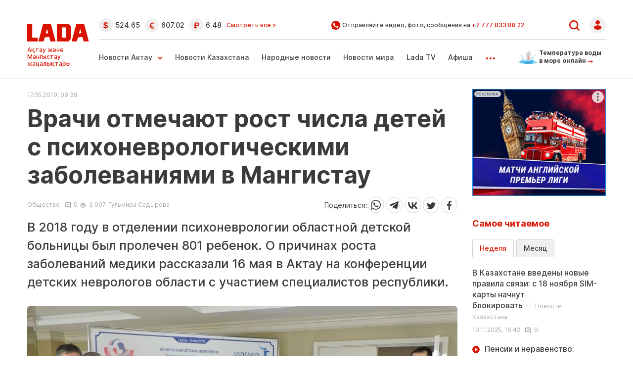

--- FILE ---
content_type: text/html; charset=UTF-8
request_url: https://www.lada.kz/aktau_news/society/70401-vrachi-otmechayut-rost-chisla-detey-s-psihonevrologicheskimi-zabolevaniyami-v-mangistau.html
body_size: 23829
content:
<!DOCTYPE html>
<html lang="ru" class="no-js tablet" prefix="og: https://ogp.me/ns#">
<head >
    <title>Врачи отмечают рост числа детей с психоневрологическими заболеваниями в Мангистау</title>

    <meta charset="utf-8">
    <meta name="viewport" content="width=device-width, initial-scale=1, shrink-to-fit=no">
    <meta name='yandex-verification' content='793bd87764a95e24' />
    <meta name="google-site-verification" content="I46V6peyZiLCdvLBnyAVJBYbuBwhdxfaEXaTWf0m5Xg" />
    <meta name='wmail-verification' content='5037dffe2ba07e5d4b10be21b39e5d50' />
    <meta name="yandex-verification" content="e1df15491000ec03" />
    <meta name="google-site-verification" content="Jkkw8qox6fhxp8vSoFlkC7P5MNAklKR9pt-drluL9S4" />

    <meta name="keywords" content="форум, посвящен, Медицинский, республики, участием, специалистов, памяти, первого, Жумажана, Есбергенова, Мангистау, невролога, детского, области, неврологов, больницы, пролечен, детской, областной, психоневрологии" />
<meta name="description" content="В 2018 году в отделении психоневрологии областной детской больницы был пролечен 801 пациент. В 2017 году их число составляло 831. Об этом врачи-неврологи проинформировали на конференции детс" />
<meta name="robots" content="follow, index, max-snippet:-1, max-video-preview:-1, max-image-preview:large" />
<meta property="og:locale" content="ru_RU" />
<meta property="og:site_name" content="Новости Актау и Мангистауской области - ЛАДА.kz" />
<meta property="og:description" content="В 2018 году в отделении психоневрологии областной детской больницы был пролечен 801 пациент. В 2017 году их число составляло 831. Об этом врачи-неврологи проинформировали на конференции детс" />
<meta property="article:tag" content="форум, посвящен, Медицинский, республики, участием, специалистов, памяти, первого, Жумажана, Есбергенова, Мангистау, невролога, детского, области, неврологов, больницы, пролечен, детской, областной, психоневрологии" />
<meta property="news_keywords" content="форум, посвящен, Медицинский, республики, участием, специалистов, памяти, первого, Жумажана, Есбергенова, Мангистау, невролога, детского, области, неврологов, больницы, пролечен, детской, областной, психоневрологии" />
<meta property="og:type" content="article" />
<meta property="og:title" content="Врачи отмечают рост числа детей с психоневрологическими заболеваниями в Мангистау" />
<meta property="og:url" content="https://www.lada.kz/society/society/70401-vrachi-otmechayut-rost-chisla-detey-s-psihonevrologicheskimi-zabolevaniyami-v-mangistau.html" />
<meta property="article:section" content="Общество" />
<meta property="article:published_time" content="2019-05-17T14:38:41+05:00" />
<meta property="article:modified_time" content="2019-05-17T14:38:41+05:00" />
<meta property="og:updated_time" content="2019-05-17T14:38:41+05:00" />
<meta property="twitter:card" content="summary_large_image" />
<meta property="twitter:title" content="Врачи отмечают рост числа детей с психоневрологическими заболеваниями в Мангистау" />
<meta property="twitter:description" content="В 2018 году в отделении психоневрологии областной детской больницы был пролечен 801 пациент. В 2017 году их число составляло 831. Об этом врачи-неврологи проинформировали на конференции детс" />
<meta property="og:image:alt" content="Врачи отмечают рост числа детей с психоневрологическими заболеваниями в Мангистау" />
<meta property="og:image" content="https://www.lada.kz/cache/imagine/1200/uploads/photos/2019-05/1558002212.jpeg" />
<meta property="twitter:image" content="https://www.lada.kz/cache/imagine/1200/uploads/photos/2019-05/1558002212.jpeg" />
<meta property="og:image:secure_url" content="https://www.lada.kz/cache/imagine/1200/uploads/photos/2019-05/1558002212.jpeg" />
<meta property="og:image:width" content="1200" />
<meta property="og:image:height" content="729" />
<meta property="og:image:type" content="image/jpeg" />
<meta http-equiv="Content-Type" content="text/html; charset=utf-8" />
<meta charset="UTF-8" />

    <link rel="canonical" href="https://www.lada.kz/society/society/70401-vrachi-otmechayut-rost-chisla-detey-s-psihonevrologicheskimi-zabolevaniyami-v-mangistau.html"/>

    

    <link rel="dns-prefetch" href="//mc.yandex.ru/">
    <link rel="dns-prefetch" href="//www.liveinternet.ru">
    <link rel="dns-prefetch" href="//counter.yadro.ru">
    <link rel="dns-prefetch" href="//metrika.yandex.ru">
    <link rel="dns-prefetch" href="//youtube.com/">
    <link rel="dns-prefetch" href="//yastatic.net/">
    <link rel="dns-prefetch" href="//www.googletagmanager.com">
	<link rel="dns-prefetch" href="//yastatic.net/">
	<link rel="dns-prefetch" href="//www.google-analytics.com">
	<link rel="dns-prefetch" href="//ssl.google-analytics.com">
	<link rel="dns-prefetch" href="//pagead2.googlesyndication.com">
	<link rel="dns-prefetch" href="//googleads.g.doubleclick.net">
	<link rel="dns-prefetch" href="//tpc.googlesyndication.com">
	<link rel="dns-prefetch" href="//stats.g.doubleclick.net">
	<link rel="dns-prefetch" href="//www.gstatic.com">
	<script async src="//pagead2.googlesyndication.com/pagead/js/adsbygoogle.js"></script>	
	
	
			<script async src="https://cdn.tds.bid/bid.js" type="text/javascript"></script>	
		

	
		<script async src="https://pagead2.googlesyndication.com/pagead/js/adsbygoogle.js?client=ca-pub-9993343175818915"
		crossorigin="anonymous"></script>
	 
    <link rel="stylesheet" href="/build/critical.f26b0924.css">

                <link rel="stylesheet" href="/build/app.dc746fed.css">

        <link href="/custom.css?1763021401" type="text/css" rel="stylesheet"/>
    

    <link rel="stylesheet" href="/build/news.5f046311.css">

    
        <link href="https://www.lada.kz/amp/society/society/70401-vrachi-otmechayut-rost-chisla-detey-s-psihonevrologicheskimi-zabolevaniyami-v-mangistau.html" rel="amphtml"/>

            <!-- Google tag (gtag.js) -->
<script async src="https://www.googletagmanager.com/gtag/js?id=G-V2G1KHTG38"></script>
<script>
    window.dataLayer = window.dataLayer || [];
    function gtag(){dataLayer.push(arguments);}
    gtag('js', new Date());

    gtag('config', 'G-V2G1KHTG38');
</script>    
                <script type="application/ld+json">{"@context":"https:\/\/schema.org","@type":"WebSite","@id":"https:\/\/www.lada.kz\/#website","url":"https:\/\/www.lada.kz\/","name":"\u0412\u0440\u0430\u0447\u0438 \u043e\u0442\u043c\u0435\u0447\u0430\u044e\u0442 \u0440\u043e\u0441\u0442 \u0447\u0438\u0441\u043b\u0430 \u0434\u0435\u0442\u0435\u0439 \u0441 \u043f\u0441\u0438\u0445\u043e\u043d\u0435\u0432\u0440\u043e\u043b\u043e\u0433\u0438\u0447\u0435\u0441\u043a\u0438\u043c\u0438 \u0437\u0430\u0431\u043e\u043b\u0435\u0432\u0430\u043d\u0438\u044f\u043c\u0438 \u0432 \u041c\u0430\u043d\u0433\u0438\u0441\u0442\u0430\u0443","potentialAction":{"@type":"SearchAction","target":"https:\/\/www.lada.kz\/search.html?search_text={search_term_string}","query-input":"required name=search_term_string"}}</script>
        <script type="application/ld+json">{"@context":"https:\/\/schema.org","@type":"WebPage","headline":"\u0412\u0440\u0430\u0447\u0438 \u043e\u0442\u043c\u0435\u0447\u0430\u044e\u0442 \u0440\u043e\u0441\u0442 \u0447\u0438\u0441\u043b\u0430 \u0434\u0435\u0442\u0435\u0439 \u0441 \u043f\u0441\u0438\u0445\u043e\u043d\u0435\u0432\u0440\u043e\u043b\u043e\u0433\u0438\u0447\u0435\u0441\u043a\u0438\u043c\u0438 \u0437\u0430\u0431\u043e\u043b\u0435\u0432\u0430\u043d\u0438\u044f\u043c\u0438 \u0432 \u041c\u0430\u043d\u0433\u0438\u0441\u0442\u0430\u0443","url":"https:\/\/www.lada.kz\/","image":{"@type":"ImageObject","url":"https:\/\/www.lada.kz\/build\/images\/logo-amp.png","width":142,"height":44}}</script>
        <script type="application/ld+json">{"@context":"https:\/\/schema.org","@type":"Organization","@id":"https:\/\/www.lada.kz\/#organization","name":"Lada.kz","email":"info@lada.kz","url":"https:\/\/www.lada.kz\/","sameAs":["https:\/\/www.facebook.com\/ladakz","https:\/\/vk.com\/ladakz","https:\/\/www.youtube.com\/channel\/UCGw1Seqk8HDQNiYo_sLz21w","https:\/\/www.instagram.com\/ladakz\/","https:\/\/twitter.com\/#!\/aktaulada","https:\/\/t.me\/ladakz",""],"address":{"@type":"PostalAddress","streetAddress":"5 \u043c\u043a\u0440., \u0437\u0434\u0430\u043d\u0438\u0435 17\/1 (\u0432\u0445\u043e\u0434 \u0441 \u0442\u043e\u0440\u0446\u0430, \u0434\u043e\u043c\u043e\u0444\u043e\u043d 17)","addressLocality":"\u0433. \u0410\u043a\u0442\u0430\u0443","addressRegion":"\u0410\u043a\u0442\u0430\u0443","postalCode":"130000","addressCountry":{"@type":"Country","name":"\u0420\u0435\u0441\u043f\u0443\u0431\u043b\u0438\u043a\u0430 \u041a\u0430\u0437\u0430\u0445\u0441\u0442\u0430\u043d"}},"contactPoint":{"@type":"ContactPoint","telephone":"+77292505085","contactType":"technical support"},"logo":{"@type":"ImageObject","url":"https:\/\/www.lada.kz\/build\/images\/logo-amp.png","width":142,"height":44}}</script>
    

    <script type="application/ld+json">{"@context":"https:\/\/schema.org","@type":"NewsArticle","name":"\u0412\u0440\u0430\u0447\u0438 \u043e\u0442\u043c\u0435\u0447\u0430\u044e\u0442 \u0440\u043e\u0441\u0442 \u0447\u0438\u0441\u043b\u0430 \u0434\u0435\u0442\u0435\u0439 \u0441 \u043f\u0441\u0438\u0445\u043e\u043d\u0435\u0432\u0440\u043e\u043b\u043e\u0433\u0438\u0447\u0435\u0441\u043a\u0438\u043c\u0438 \u0437\u0430\u0431\u043e\u043b\u0435\u0432\u0430\u043d\u0438\u044f\u043c\u0438 \u0432 \u041c\u0430\u043d\u0433\u0438\u0441\u0442\u0430\u0443","headline":"\u0412\u0440\u0430\u0447\u0438 \u043e\u0442\u043c\u0435\u0447\u0430\u044e\u0442 \u0440\u043e\u0441\u0442 \u0447\u0438\u0441\u043b\u0430 \u0434\u0435\u0442\u0435\u0439 \u0441 \u043f\u0441\u0438\u0445\u043e\u043d\u0435\u0432\u0440\u043e\u043b\u043e\u0433\u0438\u0447\u0435\u0441\u043a\u0438\u043c\u0438 \u0437\u0430\u0431\u043e\u043b\u0435\u0432\u0430\u043d\u0438\u044f\u043c\u0438 \u0432 \u041c\u0430\u043d\u0433\u0438\u0441\u0442\u0430\u0443","description":"\u0412 2018 \u0433\u043e\u0434\u0443 \u0432 \u043e\u0442\u0434\u0435\u043b\u0435\u043d\u0438\u0438 \u043f\u0441\u0438\u0445\u043e\u043d\u0435\u0432\u0440\u043e\u043b\u043e\u0433\u0438\u0438 \u043e\u0431\u043b\u0430\u0441\u0442\u043d\u043e\u0439 \u0434\u0435\u0442\u0441\u043a\u043e\u0439 \u0431\u043e\u043b\u044c\u043d\u0438\u0446\u044b \u0431\u044b\u043b \u043f\u0440\u043e\u043b\u0435\u0447\u0435\u043d 801 \u0440\u0435\u0431\u0435\u043d\u043e\u043a. \u041e \u043f\u0440\u0438\u0447\u0438\u043d\u0430\u0445 \u0440\u043e\u0441\u0442\u0430 \u0437\u0430\u0431\u043e\u043b\u0435\u0432\u0430\u043d\u0438\u0439  \u043c\u0435\u0434\u0438\u043a\u0438 \u0440\u0430\u0441\u0441\u043a\u0430\u0437\u0430\u043b\u0438 16 \u043c\u0430\u044f \u0432 \u0410\u043a\u0442\u0430\u0443 \u043d\u0430 \u043a\u043e\u043d\u0444\u0435\u0440\u0435\u043d\u0446\u0438\u0438 \u0434\u0435\u0442\u0441\u043a\u0438\u0445 \u043d\u0435\u0432\u0440\u043e\u043b\u043e\u0433\u043e\u0432 \u043e\u0431\u043b\u0430\u0441\u0442\u0438 \u0441 \u0443\u0447\u0430\u0441\u0442\u0438\u0435\u043c \u0441\u043f\u0435\u0446\u0438\u0430\u043b\u0438\u0441\u0442\u043e\u0432 \u0440\u0435\u0441\u043f\u0443\u0431\u043b\u0438\u043a\u0438.","articleBody":"\u041c\u0435\u0434\u0438\u0446\u0438\u043d\u0441\u043a\u0430\u044f \u043a\u043e\u043d\u0444\u0435\u0440\u0435\u043d\u0446\u0438\u044f \u0431\u044b\u043b\u0430 \u043e\u0440\u0433\u0430\u043d\u0438\u0437\u043e\u0432\u0430\u043d\u0430 \u041c\u0430\u043d\u0433\u0438\u0441\u0442\u0430\u0443\u0441\u043a\u0438\u043c \u0443\u043f\u0440\u0430\u0432\u043b\u0435\u043d\u0438\u0435\u043c \u0437\u0434\u0440\u0430\u0432\u043e\u043e\u0445\u0440\u0430\u043d\u0435\u043d\u0438\u044f, \u043e\u0431\u043b\u0430\u0441\u0442\u043d\u043e\u0439 \u0434\u0435\u0442\u0441\u043a\u043e\u0439 \u0431\u043e\u043b\u044c\u043d\u0438\u0446\u0435\u0439, \u0410\u0441\u0441\u043e\u0446\u0438\u0430\u0446\u0438\u0435\u0439 \u0434\u0435\u0442\u0441\u043a\u0438\u0445 \u043d\u0435\u0432\u0440\u043e\u043b\u043e\u0433\u043e\u0432 \u0420\u041a, \u0438 \u043f\u043e\u0441\u0432\u044f\u0449\u0435\u043d\u0430 \u043f\u0430\u043c\u044f\u0442\u0438 \u043f\u0435\u0440\u0432\u043e\u0433\u043e \u0434\u0435\u0442\u0441\u043a\u043e\u0433\u043e \u043d\u0435\u0432\u0440\u043e\u043b\u043e\u0433\u0430 \u041c\u0430\u043d\u0433\u0438\u0441\u0442\u0430\u0443 \u0416\u0443\u043c\u0430\u0436\u0430\u043d\u0430 \u0415\u0441\u0431\u0435\u0440\u0433\u0435\u043d\u043e\u0432\u0430. \u0414\u0435\u0442\u0441\u043a\u0438\u0435 \u043d\u0435\u0432\u0440\u043e\u043b\u043e\u0433\u0438, \u043f\u0435\u0434\u0438\u0430\u0442\u0440\u044b, \u043d\u0435\u043e\u043d\u0430\u0442\u043e\u043b\u043e\u0433\u0438, \u0432\u0440\u0430\u0447\u0438 \u043e\u0431\u0449\u0435\u0439 \u043f\u0440\u0430\u043a\u0442\u0438\u043a\u0438, \u0441\u0440\u0435\u0434\u0438 \u043a\u043e\u0442\u043e\u0440\u044b\u0445 \u043f\u0440\u043e\u0444\u0435\u0441\u0441\u043e\u0440 \u041c\u0430\u0440\u0436\u0430\u043d \u041b\u0435\u043f\u0435\u0441\u043e\u0432\u0430, \u043f\u0440\u0435\u0434\u0441\u0435\u0434\u0430\u0442\u0435\u043b\u044c \u0410\u0441\u0441\u043e\u0446\u0438\u0430\u0446\u0438\u0438 \u0434\u0435\u0442\u0441\u043a\u0438\u0445 \u043d\u0435\u0432\u0440\u043e\u043b\u043e\u0433\u043e\u0432 \u0420\u041a, \u0440\u0430\u0441\u0441\u043c\u043e\u0442\u0440\u0435\u043b\u0438 \u0432\u043e\u043f\u0440\u043e\u0441\u044b \u043a\u043b\u0430\u0441\u0441\u0438\u0444\u0438\u043a\u0430\u0446\u0438\u0438 \u0438 \u043b\u0435\u0447\u0435\u043d\u0438\u044f \u0440\u044f\u0434\u0430 \u0437\u0430\u0431\u043e\u043b\u0435\u0432\u0430\u043d\u0438\u0439 \u0443 \u0434\u0435\u0442\u0435\u0439 \u2014 \u0432\u0441\u0435\u0433\u043e \u0440\u0430\u0441\u0441\u043c\u043e\u0442\u0440\u0435\u043d\u043e 14 \u0442\u0435\u043c.\u0411\u043e\u043b\u044c\u0448\u0443\u044e \u0447\u0430\u0441\u0442\u044c \u043f\u0430\u0446\u0438\u0435\u043d\u0442\u043e\u0432 \u043e\u0442\u0434\u0435\u043b\u0435\u043d\u0438\u044f \u043f\u0441\u0438\u0445\u043e\u043d\u0435\u0432\u0440\u043e\u043b\u043e\u0433\u0438\u0438 \u043e\u0431\u043b\u0430\u0441\u0442\u043d\u043e\u0439 \u0434\u0435\u0442\u0441\u043a\u043e\u0439 \u0431\u043e\u043b\u044c\u043d\u0438\u0446\u044b \u0441\u043e\u0441\u0442\u0430\u0432\u043b\u044f\u044e\u0442 \u0434\u0435\u0442\u0438 \u043e\u0442 \u0440\u043e\u0436\u0434\u0435\u043d\u0438\u044f \u0434\u043e \u0442\u0440\u0435\u0445 \u043b\u0435\u0442. \u0421\u0440\u0435\u0434\u0438 \u043e\u0441\u043d\u043e\u0432\u043d\u044b\u0445 \u0434\u0438\u0430\u0433\u043d\u043e\u0437\u043e\u0432 \u0432\u0440\u0430\u0447\u0438 \u043e\u0442\u0434\u0435\u043b\u0435\u043d\u0438\u044f \u043e\u0442\u043c\u0435\u0447\u0430\u044e\u0442 \u043f\u0435\u0440\u0438\u043d\u0430\u0442\u0430\u043b\u044c\u043d\u043e\u0435 \u043f\u043e\u0440\u0430\u0436\u0435\u043d\u0438\u0435 \u0446\u0435\u043d\u0442\u0440\u0430\u043b\u044c\u043d\u043e\u0439 \u043d\u0435\u0440\u0432\u043d\u043e\u0439 \u0441\u0438\u0441\u0442\u0435\u043c\u044b, \u044d\u043f\u0438\u043b\u0435\u043f\u0441\u0438\u044e, \u043e\u0441\u0442\u0440\u044b\u0435 \u043c\u043e\u0437\u0433\u043e\u0432\u044b\u0435 \u043d\u0430\u0440\u0443\u0448\u0435\u043d\u0438\u044f \u0441 \u0433\u0435\u043c\u043e\u0440\u0440\u0430\u0433\u0438\u0447\u0435\u0441\u043a\u0438\u043c \u0438 \u0438\u0448\u0435\u043c\u0438\u0447\u0435\u0441\u043a\u0438\u043c \u0442\u0438\u043f\u043e\u043c, \u0441\u0443\u0434\u043e\u0440\u043e\u0436\u043d\u044b\u0439 \u0441\u0438\u043d\u0434\u0440\u043e\u043c, \u0434\u0435\u0442\u0441\u043a\u0438\u0439 \u0446\u0435\u0440\u0435\u0431\u0440\u0430\u043b\u044c\u043d\u044b\u0439 \u043f\u0430\u0440\u0430\u043b\u0438\u0447, \u0440\u0430\u0437\u043b\u0438\u0447\u043d\u044b\u0435 \u043d\u0435\u0432\u0440\u0438\u0442\u044b \u0438 \u0434\u0440\u0443\u0433\u0438\u0435 \u043f\u0430\u0442\u043e\u043b\u043e\u0433\u0438\u0438 \u0446\u0435\u043d\u0442\u0440\u0430\u043b\u044c\u043d\u043e\u0439 \u043d\u0435\u0440\u0432\u043d\u043e\u0439 \u0441\u0438\u0441\u0442\u0435\u043c\u044b. - \u0412 \u041c\u0430\u043d\u0433\u0438\u0441\u0442\u0430\u0443\u0441\u043a\u043e\u0439 \u043e\u0431\u043b\u0430\u0441\u0442\u0438 \u043d\u0430 \u0434\u0438\u0441\u043f\u0430\u043d\u0441\u0435\u0440\u043d\u043e\u043c \u0443\u0447\u0435\u0442\u0435 \u0441 \u0434\u0438\u0430\u0433\u043d\u043e\u0437\u043e\u043c \u0414\u0426\u041f \u0441\u043e\u0441\u0442\u043e\u044f\u0442 597 \u0434\u0435\u0442\u0435\u0439. \u0417\u0430\u0431\u043e\u043b\u0435\u0432\u0430\u043d\u0438\u0435 \u0432\u044b\u044f\u0432\u043b\u044f\u0435\u0442\u0441\u044f \u0432 \u043e\u0441\u043d\u043e\u0432\u043d\u043e\u043c \u0443 \u043d\u0435\u0434\u043e\u043d\u043e\u0448\u0435\u043d\u043d\u044b\u0445 \u043c\u0430\u043b\u043e\u0432\u0435\u0441\u043d\u044b\u0445 \u043c\u0430\u043b\u044b\u0448\u0435\u0439 \u0438 \u0434\u0435\u0442\u0435\u0439 \u0441 \u0440\u0430\u0437\u043b\u0438\u0447\u043d\u044b\u043c\u0438 \u0440\u043e\u0434\u043e\u0432\u044b\u043c\u0438 \u0442\u0440\u0430\u0432\u043c\u0430\u043c\u0438. \u0414\u043b\u044f \u043f\u0440\u043e\u0432\u0435\u0434\u0435\u043d\u0438\u044f \u0440\u0435\u0430\u0431\u0438\u043b\u0438\u0442\u0430\u0446\u0438\u0438 \u043d\u0435 \u0445\u0432\u0430\u0442\u0430\u0435\u0442 \u0441\u043f\u0435\u0446\u0438\u0430\u043b\u0438\u0441\u0442\u043e\u0432-\u0440\u0435\u0430\u0431\u0438\u043b\u0438\u0442\u043e\u043b\u043e\u0433\u043e\u0432 \u0438 \u0442\u0440\u0435\u0431\u0443\u0435\u0442\u0441\u044f \u0434\u043e\u0443\u043a\u043e\u043c\u043f\u043b\u0435\u043a\u0442\u043e\u0432\u0430\u0442\u044c \u043d\u0435\u043e\u0431\u0445\u043e\u0434\u0438\u043c\u044b\u043c \u043e\u0431\u043e\u0440\u0443\u0434\u043e\u0432\u0430\u043d\u0438\u0435\u043c \u0437\u0430\u043b \u043b\u0435\u0447\u0435\u0431\u043d\u043e\u0439 \u0444\u0438\u0437\u043a\u0443\u043b\u044c\u0442\u0443\u0440\u044b \u0438 \u0444\u0438\u0437\u0438\u043e\u0442\u0435\u0440\u0430\u043f\u0435\u0432\u0442\u0438\u0447\u0435\u0441\u043a\u0438\u0439 \u043a\u0430\u0431\u0438\u043d\u0435\u0442, - \u043e\u0442\u043c\u0435\u0442\u0438\u043b\u0438 \u0432 \u043e\u0431\u043b\u0430\u0441\u0442\u043d\u043e\u0439 \u0434\u0435\u0442\u0441\u043a\u043e\u0439 \u0431\u043e\u043b\u044c\u043d\u0438\u0446\u0435.\u041f\u043e \u0441\u043b\u043e\u0432\u0430\u043c \u041c\u0430\u0440\u0436\u0430\u043d \u041b\u0435\u043f\u0435\u0441\u043e\u0432\u043e\u0439, \u0443\u0440\u043e\u0432\u0435\u043d\u044c \u0434\u0435\u0442\u0441\u043a\u0438\u0445 \u043d\u0435\u0432\u0440\u043e\u043b\u043e\u0433\u0438\u0447\u0435\u0441\u043a\u0438\u0445 \u0437\u0430\u0431\u043e\u043b\u0435\u0432\u0430\u043d\u0438\u0439 \u0440\u0435\u0437\u043a\u043e \u0432\u043e\u0437\u0440\u043e\u0441.- \u0418\u0437\u043c\u0435\u043d\u0438\u043b\u0430\u0441\u044c \u043a\u043b\u0438\u043d\u0438\u043a\u0430 \u0437\u0430\u0431\u043e\u043b\u0435\u0432\u0430\u043d\u0438\u0439, \u0434\u0438\u0430\u0433\u043d\u043e\u0441\u0442\u0438\u043a\u0430, \u043b\u0435\u0447\u0435\u043d\u0438\u0435. \u041f\u043e \u043c\u043e\u0435\u043c\u0443 \u043c\u043d\u0435\u043d\u0438\u044e, \u0440\u043e\u0441\u0442\u0443 \u0437\u0430\u0431\u043e\u043b\u0435\u0432\u0430\u043d\u0438\u0439 \u0441\u043f\u043e\u0441\u043e\u0431\u0441\u0442\u0432\u0443\u0435\u0442 \u043f\u043b\u043e\u0445\u0430\u044f \u044d\u043a\u043e\u043b\u043e\u0433\u0438\u044f, \u043c\u0435\u043d\u044c\u0448\u0435 \u043e\u0431\u0440\u0430\u0449\u0430\u0435\u0442\u0441\u044f \u0432\u043d\u0438\u043c\u0430\u043d\u0438\u044f \u043d\u0430 \u0434\u0438\u0441\u043f\u0430\u043d\u0441\u0435\u0440\u0438\u0437\u0430\u0446\u0438\u044e \u0438 \u0432\u044b\u044f\u0432\u043b\u0435\u043d\u0438\u0435. \u0414\u0435\u0442\u0441\u043a\u0443\u044e \u043d\u0435\u0432\u0440\u043e\u043b\u043e\u0433\u0438\u0447\u0435\u0441\u043a\u0443\u044e \u0441\u043b\u0443\u0436\u0431\u0443 \u043d\u0435\u043e\u0431\u0445\u043e\u0434\u0438\u043c\u043e \u0441\u0435\u0440\u044c\u0435\u0437\u043d\u043e \u043f\u0435\u0440\u0435\u0441\u043c\u043e\u0442\u0440\u0435\u0442\u044c, - \u043e\u0442\u043c\u0435\u0442\u0438\u043b\u0430 \u043f\u0440\u043e\u0444\u0435\u0441\u0441\u043e\u0440 \u041b\u0435\u043f\u0435\u0441\u043e\u0432\u0430.\u0420\u0430\u0441\u0441\u043c\u043e\u0442\u0440\u0435\u043d\u0438\u0435 \u0430\u043a\u0442\u0443\u0430\u043b\u044c\u043d\u044b\u0445 \u0432\u043e\u043f\u0440\u043e\u0441\u043e\u0432 \u0434\u0435\u0442\u0441\u043a\u043e\u0439 \u043d\u0435\u0432\u0440\u043e\u043b\u043e\u0433\u0438\u0438 \u0431\u0443\u0434\u0435\u0442 \u043f\u0440\u043e\u0434\u043e\u043b\u0436\u0435\u043d\u043e \u043d\u0430 \u0431\u0430\u0437\u0435 \u043e\u0431\u043b\u0430\u0441\u0442\u043d\u043e\u0439 \u0434\u0435\u0442\u0441\u043a\u043e\u0439 \u0431\u043e\u043b\u044c\u043d\u0438\u0446\u044b. \u0412\u044b\u0435\u0437\u0434\u043d\u043e\u0439 \u0446\u0438\u043a\u043b \u0432\u0440\u0430\u0447\u0438 \u0440\u0435\u0441\u043f\u0443\u0431\u043b\u0438\u043a\u0438 \u043f\u0440\u043e\u0432\u0435\u0434\u0443\u0442 \u0432 \u0442\u0435\u0447\u0435\u043d\u0438\u0435 \u0448\u0435\u0441\u0442\u0438 \u0441\u043b\u0435\u0434\u0443\u044e\u0449\u0438\u0445 \u0434\u043d\u0435\u0439.","dateCreated":"2019-05-17T09:38:41+00:00","datePublished":"2019-05-17T09:38:41+00:00","dateModified":"2019-05-17T09:38:41+00:00","articleSection":"\u041e\u0431\u0449\u0435\u0441\u0442\u0432\u043e","publisher":{"@type":"Organization","name":"Lada.kz","url":"https:\/\/www.lada.kz\/","address":{"@type":"PostalAddress","streetAddress":"5 \u043c\u043a\u0440., \u0437\u0434\u0430\u043d\u0438\u0435 17\/1 (\u0432\u0445\u043e\u0434 \u0441 \u0442\u043e\u0440\u0446\u0430, \u0434\u043e\u043c\u043e\u0444\u043e\u043d 17)","addressLocality":"\u0433. \u0410\u043a\u0442\u0430\u0443","addressRegion":"\u0410\u043a\u0442\u0430\u0443","postalCode":"130000","addressCountry":{"@type":"Country","name":"\u0420\u0435\u0441\u043f\u0443\u0431\u043b\u0438\u043a\u0430 \u041a\u0430\u0437\u0430\u0445\u0441\u0442\u0430\u043d"}},"contactPoint":{"@type":"ContactPoint","telephone":"+77292505085","contactType":"technical support"},"logo":{"@type":"ImageObject","url":"https:\/\/www.lada.kz\/build\/images\/logo-amp.png","width":142,"height":44},"sameAs":["https:\/\/www.facebook.com\/ladakz","https:\/\/vk.com\/ladakz","https:\/\/www.youtube.com\/channel\/UCGw1Seqk8HDQNiYo_sLz21w","https:\/\/www.instagram.com\/ladakz\/","https:\/\/twitter.com\/#!\/aktaulada","https:\/\/t.me\/ladakz",""]},"url":"https:\/\/www.lada.kz\/society\/society\/70401-vrachi-otmechayut-rost-chisla-detey-s-psihonevrologicheskimi-zabolevaniyami-v-mangistau.html","mainEntityOfPage":{"@type":"WebPage","@id":"https:\/\/www.lada.kz\/society\/society\/70401-vrachi-otmechayut-rost-chisla-detey-s-psihonevrologicheskimi-zabolevaniyami-v-mangistau.html","name":"\u0412\u0440\u0430\u0447\u0438 \u043e\u0442\u043c\u0435\u0447\u0430\u044e\u0442 \u0440\u043e\u0441\u0442 \u0447\u0438\u0441\u043b\u0430 \u0434\u0435\u0442\u0435\u0439 \u0441 \u043f\u0441\u0438\u0445\u043e\u043d\u0435\u0432\u0440\u043e\u043b\u043e\u0433\u0438\u0447\u0435\u0441\u043a\u0438\u043c\u0438 \u0437\u0430\u0431\u043e\u043b\u0435\u0432\u0430\u043d\u0438\u044f\u043c\u0438 \u0432 \u041c\u0430\u043d\u0433\u0438\u0441\u0442\u0430\u0443"},"image":{"@type":"ImageObject","url":"https:\/\/www.lada.kz\/cache\/imagine\/1200\/uploads\/photos\/2019-05\/1558002212.jpeg","width":1200,"height":729},"author":{"@type":"Person","name":"\u0413\u0443\u043b\u044c\u043c\u0438\u0440\u0430 \u0421\u0430\u0434\u044b\u0440\u043e\u0432\u0430","url":"https:\/\/www.lada.kz\/"}}</script>
    <script type="application/ld+json">{"@context":"https:\/\/schema.org","@type":"hentry","entry-title":"\u0412\u0440\u0430\u0447\u0438 \u043e\u0442\u043c\u0435\u0447\u0430\u044e\u0442 \u0440\u043e\u0441\u0442 \u0447\u0438\u0441\u043b\u0430 \u0434\u0435\u0442\u0435\u0439 \u0441 \u043f\u0441\u0438\u0445\u043e\u043d\u0435\u0432\u0440\u043e\u043b\u043e\u0433\u0438\u0447\u0435\u0441\u043a\u0438\u043c\u0438 \u0437\u0430\u0431\u043e\u043b\u0435\u0432\u0430\u043d\u0438\u044f\u043c\u0438 \u0432 \u041c\u0430\u043d\u0433\u0438\u0441\u0442\u0430\u0443","published":"2019-05-17T09:38:41+00:00","updated":"2019-05-17T09:38:41+00:00"}</script>
    <script type="application/ld+json">{"@context":"https:\/\/schema.org","@type":"BreadcrumbList","itemListElement":[{"@type":"ListItem","position":1,"item":{"@id":"https:\/\/www.lada.kz\/","url":"https:\/\/www.lada.kz\/","name":"\u0412\u0440\u0430\u0447\u0438 \u043e\u0442\u043c\u0435\u0447\u0430\u044e\u0442 \u0440\u043e\u0441\u0442 \u0447\u0438\u0441\u043b\u0430 \u0434\u0435\u0442\u0435\u0439 \u0441 \u043f\u0441\u0438\u0445\u043e\u043d\u0435\u0432\u0440\u043e\u043b\u043e\u0433\u0438\u0447\u0435\u0441\u043a\u0438\u043c\u0438 \u0437\u0430\u0431\u043e\u043b\u0435\u0432\u0430\u043d\u0438\u044f\u043c\u0438 \u0432 \u041c\u0430\u043d\u0433\u0438\u0441\u0442\u0430\u0443"}},{"@type":"ListItem","position":2,"item":{"@id":"https:\/\/www.lada.kz\/","url":"https:\/\/www.lada.kz\/","name":"\u0413\u043b\u0430\u0432\u043d\u0430\u044f"}},{"@type":"ListItem","position":3,"item":{"@id":"https:\/\/www.lada.kz\/society\/society\/70401-vrachi-otmechayut-rost-chisla-detey-s-psihonevrologicheskimi-zabolevaniyami-v-mangistau.html","url":"https:\/\/www.lada.kz\/society\/society\/70401-vrachi-otmechayut-rost-chisla-detey-s-psihonevrologicheskimi-zabolevaniyami-v-mangistau.html","name":"\u041e\u0431\u0449\u0435\u0441\u0442\u0432\u043e"}},{"@type":"ListItem","position":4,"item":{"@id":"https:\/\/www.lada.kz\/society\/society\/70401-vrachi-otmechayut-rost-chisla-detey-s-psihonevrologicheskimi-zabolevaniyami-v-mangistau.html","url":"https:\/\/www.lada.kz\/society\/society\/70401-vrachi-otmechayut-rost-chisla-detey-s-psihonevrologicheskimi-zabolevaniyami-v-mangistau.html","name":"\u0412\u0440\u0430\u0447\u0438 \u043e\u0442\u043c\u0435\u0447\u0430\u044e\u0442 \u0440\u043e\u0441\u0442 \u0447\u0438\u0441\u043b\u0430 \u0434\u0435\u0442\u0435\u0439 \u0441 \u043f\u0441\u0438\u0445\u043e\u043d\u0435\u0432\u0440\u043e\u043b\u043e\u0433\u0438\u0447\u0435\u0441\u043a\u0438\u043c\u0438 \u0437\u0430\u0431\u043e\u043b\u0435\u0432\u0430\u043d\u0438\u044f\u043c\u0438 \u0432 \u041c\u0430\u043d\u0433\u0438\u0441\u0442\u0430\u0443"}}]}</script>

    		<script>window.yaContextCb = window.yaContextCb || []</script>
		<script src="https://yandex.ru/ads/system/context.js" defer></script>



		
    
</head>
<body>
<center><div id="adfox_171837650823785583"></div></center>
<script>
    window.yaContextCb.push(()=>{
        Ya.adfoxCode.create({
            ownerId: 321481,
            containerId: 'adfox_171837650823785583',
            params: {
                pp: 'g',
                ps: 'gymg',
                p2: 'jaha'
            }
        })
    })
</script>

<header class="header d-flex align-items-center justify-content-center xl-mb-40">
    <div class="d-none d-xl-block plus-18">18+</div>
    <div class="container d-flex justify-content-between">
        <div class="d-flex flex-column d-none d-md-block">
            <a href="/" class="d-block lg-mt-25 lg-mb-10 xl-mt-45 xl-mb-10">
                <img loading="lazy" src="/uploads/Lada_SVG.svg"
                     alt="Lada.kz"
                     width="126"
                     height="36"
                     class="header__logo"
                >
            </a>

            <div class="d-none d-md-block">
                <div class="header-slug header-slug--rus">Новости Актау и Мангыстау</div>
                <div class="header-slug header-slug--kaz d-none">Ақтау және Манғыстау жаңалықтары</div>
            </div>
        </div>

        <div class="section d-none d-md-block lg-ml-20">
            <div class="section--first --border-bottom d-flex align-items-center justify-content-between">
                <div class="currency d-flex align-items-center flex-row lg-mr-20 xl-pr-100">
    <span class="d-none d-xl-block currency__title  xl-mr-30">Курсы валют в банках Актау:</span>

                        <div class="currency__item d-flex align-items-center lg-mr-10 xl-mr-10" title="курс НБРК на 13.11.2025">
                <span class="d-block icon icon--dollar lg-mr-5 xl-mr-10"></span><span>524.65</span>
            </div>
        
        
                    
                    <div class="currency__item d-flex align-items-center lg-mr-10 xl-mr-10" title="курс НБРК на 13.11.2025">
                <span class="d-block icon icon--euro lg-mr-5 xl-mr-10"></span><span>607.02</span>
            </div>
        
                    
        
                    <div class="currency__item d-flex align-items-center lg-mr-10 xl-mr-20" title="курс НБРК на 13.11.2025">
                <span class="d-block icon icon--ruble lg-mr-5 xl-mr-10"></span><span>6.48</span>
            </div>
            
    <a href="/exchange-rates" class="link-all">Смотреть все ></a>
</div>


                <div class="wa xl-pr-100">
                    <img loading="lazy" src="/build/static/Page-1.svg" alt="" width="18" height="18"/>&nbsp;
                    <span class="wa__text">Отправляйте видео, фото, сообщения на <a
                                href="https://api.whatsapp.com/send?phone=77778338822" class="wa__link" target="_blank">+7 777 833 88 22</a></span>
                </div>

                <div class="d-flex align-items-center position-relative user-menu-wrapper">
                    <a href="/search" class="d-block lg-pr-20 xl-pr-35">
                        <img loading="lazy" src="/build/static/Vector.svg" alt="" width="21" height="21"/>
                    </a>

                                            <a href="/security/login/">
                            <img loading="lazy" src="/build/static/Group28641.svg" alt="" width="33" height="33"/>
                        </a>
                                    </div>
            </div>

            <div class="section--second d-flex align-items-center justify-content-between">
                <ul class="menu header-menu d-flex flex-row ">
                    <li class="menu-item xl-mr-35 dropdown">
                        <a href="/aktau_news/"
                           class="d-flex menu-item__link menu-item__link--arrow-down ">Новости Актау</a>

                        <ul class="dropdown-menu">
                            <li><a class="dropdown-item lg-pb-10 xl-pb-15"
                                   href="/aktau_news/vlast/">Власть</a>
                            </li>
                            <li><a class="dropdown-item lg-pb-10 xl-pb-15"
                                   href="/aktau_news/incidents/">Происшествия</a>
                            </li>
                            <li><a class="dropdown-item lg-pb-10 xl-pb-15"
                                   href="/aktau_news/society/">Общество</a>
                            </li>
                            <li><a class="dropdown-item lg-pb-10 xl-pb-15"
                                   href="/aktau_news/business/">Бизнес</a>
                            </li>
                            <li><a class="dropdown-item lg-pb-10 xl-pb-15"
                                   href="/aktau_news/communal/">Коммуналка</a>
                            </li>
                            <li><a class="dropdown-item lg-pb-10 xl-pb-15"
                                   href="/aktau_news/ecology/">Экология</a>
                            </li>
                            <li><a class="dropdown-item lg-pb-10 xl-pb-15"
                                   href="/aktau_news/culture/">Культура</a>
                            </li>
                            <li><a class="dropdown-item lg-pb-10 xl-pb-15" href="/sport/">Спорт</a>
                            </li>
                            <li><a class="dropdown-item lg-pb-10"
                                   href="/aktau_news/kogham/">Қоғам</a>
                            </li>
                        </ul>
                    </li>
                    <li class="menu-item xl-mr-35">
                        <a href="/kazakhstan-news/" class="menu-item__link ">Новости
                            Казахстана</a>
                    </li>
                    <li class="menu-item xl-mr-35">
                        <a href="/sms_news/" class="menu-item__link ">Народные
                            новости</a>
                    </li>
                    <li class="menu-item xl-mr-35">
                        <a href="/world-news/" class="menu-item__link ">Новости
                            мира</a>
                    </li>
                    <li class="menu-item xl-mr-35">
                        <a href="/ladatv/" class="menu-item__link ">Lada TV</a>
                    </li>
                    <li class="menu-item xl-mr-35 ">
                        <a href="/afisha/" class="menu-item__link ">Афиша</a>
                    </li>
                    <li class="menu-item xl-mr-35 dropdown">
                        <a href="" class="menu-item__more" data-bs-toggle="dropdown">...</a>

                        <ul class="dropdown-menu">
                            <li><a class="dropdown-item lg-pb-10 xl-pb-15"
                                   href="/istoriya-v-fotografiyah/">Фоторепортажи</a>
                            </li>
                            <li><a class="dropdown-item lg-pb-10 xl-pb-15"
                                   href="/gosinformzakaz/">Госинформзаказ</a></li>
                            <li><a class="dropdown-item lg-pb-10 xl-pb-15"
                                   href="/lastnews/">Архив</a></li>
                            <li><a class="dropdown-item"
                                   href="/in_details/111525-spisok-i-kontakty-baz-otdyha-aktau.html">Пляжи и базы<br/>
                                    отдыха города<br/> Актау</a></li>
                        </ul>
                    </li>
                </ul>

                <a href="/temperatura_vody_v_more.html" class="water-temp">
                    <img loading="lazy" src="/build/static/water-temp.png" alt="" width="45" height="29">
                    <div>Температура воды в море онлайн <img src="/build/static/sm-arrow-right.svg"
                                                             alt=""></div>
                </a>
            </div>
        </div>

        <div class="header__row d-flex d-md-none">
            <a href="/" class="header__logo">
                <img loading="lazy" src="/uploads/Lada_SVG.svg"
                     alt="" width="75" height="22">
            </a>
            <a href="/temperatura_vody_v_more.html" class="header__temp">
                <img src="/build/static/icons/water-temp.png" alt="Температура воды в Каспийском море"
                     width="45" height="29">
                <div>Температура воды в море онлайн <img loading="lazy" width="11" height="7"
                                                         src="/build/static/icons/sm-arrow-right.svg"
                                                         alt="Температура воды в Каспийском море"></div>
            </a>
            <div class="burger">
                <img src="/build/static/icons/burger.svg" alt="Меню" width="19" height="19">
            </div>
        </div>
    </div>
</header>

<div class="menu mobile-menu">
    <div class="mobile-menu__top">
        <div class="wrapper">
            <div class="mobile-menu__top_row">
                                    <a href="/security/login/" class="menu__user">
                        <img src="/build/static/icons/login.svg" alt="Авторизоваться" width="28" height="28">
                        Войти
                    </a>
                                <button class="mobile-menu__close" type="button">
                    <img loading="lazy" src="/build/static/icons/close.svg"
                         alt="close">
                </button>
            </div>
            <form action="/search" method="get" class="mobile-menu__search">
                <input type="text" name="q" placeholder="Искать на сайте" title="">
                <button type="submit"><img src="/build/static/icons/search.svg" alt="Поиск по сайту"
                                           width="19"
                                           height="19"></button>
            </form>
        </div>
    </div>
    <div class="wrapper">
        <a href="/temperatura_vody_v_more.html" class="mobile-menu__plyaj">
            <img loading="lazy" src="/build/static/icons/plyaj.png" alt="" width="88" height="73">
            <div>
                Пляжи и базы <br>отдыха Актау <img src="/build/static/icons/sm-arrow-right.svg"
                                                   alt="Пляжи и базы отдыха Актау"
                                                   width="19">
            </div>
        </a>

        <ul class="mobile-menu__list">
            <li><a href="/aktau_news/">Новости Актау</a></li>
            <li><a href="/aktau_news/vlast/">Власть</a></li>
            <li><a href="/aktau_news/incidents/">Происшествия</a></li>
            <li><a href="/aktau_news/society/">Общество</a></li>
            <li><a href="/aktau_news/communal/">Коммуналка</a></li>
            <li><a href="/aktau_news/ecology/">Экология</a></li>
            <li><a href="/ladatv/"><img loading="lazy" src="/build/static/icons/play.svg" alt="Lada TV"> Lada TV</a></li>
            <li><a href="/aktau_news/culture/">Культура</a></li>
            <li><a href="/ph/">Фоторепортажи</a></li>
            <li><a href="/sport/">Спорт</a></li>
            <li><a href="/gosinformzakaz/">Госинформзаказ</a></li>
            <li><a href="/afisha/"><img loading="lazy" src="/build/static/icons/star.svg" alt="Афиша"> Афиша</a>
            </li>
            <li><a href="/lastnews/">Архив</a></li>
            <li><a href="/exchange-rates">Курсы валют</a></li>
        </ul>

        <a href="/add" class="primary-btn">
            <svg width="10" height="11" viewBox="0 0 10 11" fill="none" xmlns="http://www.w3.org/2000/svg">
                <path d="M5 0.5V10.5" stroke="#ffffff" stroke-width="2"></path>
                <path d="M10 5.5L-4.17233e-07 5.5" stroke="#ffffff" stroke-width="2"></path>
            </svg>
            Добавить свою новость
        </a>
        <a href="#" class="secondary-btn"><img loading="lazy" src="/build/static/icons/plus.svg" alt="Добавить
            объявление"> Добавить
            объявление</a>

        <div class="mobile-menu__wa">
            <img loading="lazy" src="/build/static/icons/header-wa.svg" alt="Отправляйте видео, фото, сообщения на">
            <div>
                Отправляйте видео, фото, сообщения на <a href="https://api.whatsapp.com/send?phone=77778338822"
                                                         target="_blank">+7 777 833 88 22</a>
            </div>
        </div>

        <div class="mobile-menu__soc">
            LADA в соцсетях:
            <ul class="mobile-menu__soc_list">
                <li><a href="https://t.me/ladakz"><img loading="lazy"
                                src="/build/static/icons/header-tg.svg" alt=""></a></li>
                <li><a href="https://vk.com/ladakz"><img loading="lazy" src="/build/static/icons/header-vk.svg"
                                                                alt=""></a></li>
                <li><a href="https://www.facebook.com/ladakz"><img loading="lazy" src="/build/static/icons/header-fb.svg"
                                                                alt=""></a></li>
                <li><a href="#"><img loading="lazy" src="/build/static/icons/header-tw.svg" alt=""></a></li>
                <li><a href="https://www.instagram.com/ladakz/"><img loading="lazy"
                                src="/build/static/icons/header-insta.svg" alt=""></a></li>
                <li><a href=""><img loading="lazy"
                                src="/build/static/icons/header-tiktok.svg" alt=""></a></li>
            </ul>
        </div>

        <div class="mobile-menu__contacts">
            <div class="mobile-menu__contact">
					<span class="mobile-menu__contact_icon">
						<img loading="lazy" src="/build/static/icons/header-phone.svg" alt="">
					</span>
                <div>
                    Контакты редакции: <br>
                    <a href="tel:+77292505085">+7 (7292) 50 50 85</a>, <a href="mailto:site@lada.kz">site@lada.kz</a>
                </div>
            </div>
            <hr>
            <div class="mobile-menu__contact">
					<span class="mobile-menu__contact_icon">
						<img loading="lazy" src="/build/static/icons/header-phone.svg" alt="">
					</span>
                <div>
                    Дежурный журналист: <br>
                    <a href="tel:+77079505085">+7 (707) 950 50 85</a>
                </div>
            </div>
            <hr>
            <div class="mobile-menu__contact">
                <span class="mobile-menu__contact_icon">
                    <img loading="lazy" src="/build/static/icons/header-announce.svg" alt="">
                </span>
                <div>
                    По размещению рекламы: <br>
                    <a href="tel:+77079601304">+7 707 960 13 04</a>
                </div>
            </div>
            <hr>
            <div class="mobile-menu__contact">
					<span class="mobile-menu__contact_icon">
						<img loading="lazy" src="/build/static/icons/header-loc.svg" alt="">
					</span>
                <div>
                    Адрес редакции: <br>
                    130000, г.Актау, 5 мкр., здание 17/1 (вход с торца, домофон 17)
                </div>
            </div>
        </div>

        <div class="mobile-menu__copyright">© 2002 – 2025 LADA.KZ</div>
    </div>
</div>    <div id="post_view" class="news-view " data-adsenseno="0">
        <div class="container" data-adsenseno="0">
                    		
            <div class="row xs-pb-20 lg-pb-30">
                <div class="col-12 col-lg-9 col-xs-12 news">
                    <div class=" xs-mb-10 xl-mb-10">
                        <span class="news__date">17.05.2019, 09:38</span>
                                            </div>
                    <h1 class="news__title xs-pb-15 xl-pb-25" data-original="&#x0412;&#x0440;&#x0430;&#x0447;&#x0438;&#x20;&#x043E;&#x0442;&#x043C;&#x0435;&#x0447;&#x0430;&#x044E;&#x0442;&#x20;&#x0440;&#x043E;&#x0441;&#x0442;&#x20;&#x0447;&#x0438;&#x0441;&#x043B;&#x0430;&#x20;&#x0434;&#x0435;&#x0442;&#x0435;&#x0439;&#x20;&#x0441;&#x20;&#x043F;&#x0441;&#x0438;&#x0445;&#x043E;&#x043D;&#x0435;&#x0432;&#x0440;&#x043E;&#x043B;&#x043E;&#x0433;&#x0438;&#x0447;&#x0435;&#x0441;&#x043A;&#x0438;&#x043C;&#x0438;&#x20;&#x0437;&#x0430;&#x0431;&#x043E;&#x043B;&#x0435;&#x0432;&#x0430;&#x043D;&#x0438;&#x044F;&#x043C;&#x0438;&#x20;&#x0432;&#x20;&#x041C;&#x0430;&#x043D;&#x0433;&#x0438;&#x0441;&#x0442;&#x0430;&#x0443;">
                        Врачи отмечают рост числа детей с психоневрологическими заболеваниями в Мангистау
                    </h1>
					
                    <div class="d-flex justify-content-between xs-mb-10 xl-mb-30">
                        <div class="d-flex flex-row align-items-center justify-content-center">
                            <a href="/aktau_news/society/" class="news__category xs-pr-10 xl-pr-15">Общество</a>
                            <span class="news__comments d-block xs-pr-5 xl-pr-10">0</span>
                            <span class="news__views d-block xs-pr-5 xl-pr-15">3 907</span>
                                                            <span class="news__author "><a href="/user/Гульмира Садырова/news">Гульмира Садырова</a></span>
                                                    </div>
                                                    <div class="social-share d-flex align-items-center justify-content-center">
    <span class="social-share__title d-none d-lg-block xl-pr-20">Поделиться:</span>

    <div class="item">
	<a href="https://api.whatsapp.com/send?text=https://www.lada.kz/society/society/70401-vrachi-otmechayut-rost-chisla-detey-s-psihonevrologicheskimi-zabolevaniyami-v-mangistau.html" class="item__link xl-pr-10" target="_blank">
			<svg width="34" height="34" viewBox="0 0 34 34" fill="none" xmlns="http://www.w3.org/2000/svg">
				<g clip-path="url(#clip0_227_146)">
				<path d="M17 33C25.8366 33 33 25.8366 33 17C33 8.16344 25.8366 1 17 1C8.16344 1 1 8.16344 1 17C1 25.8366 8.16344 33 17 33Z" fill="white" fill-opacity="0.2" stroke="#D2D2D2"/>
				<path d="M24.0781 9.90756C23.1572 8.98193 22.0604 8.24812 20.8516 7.74893C19.6428 7.24975 18.3463 6.99517 17.0377 7.00007C11.5542 7.00007 7.08538 11.4476 7.08036 16.9075C7.08036 18.6563 7.53993 20.3575 8.40758 21.8638L7 27L12.2788 25.6225C13.7384 26.4153 15.3749 26.8301 17.0377 26.8288H17.0427C22.5274 26.8288 26.995 22.3813 27 16.9163C27.0011 15.6139 26.7434 14.3241 26.2417 13.1212C25.74 11.9184 25.0056 10.8262 24.0781 9.90756ZM17.0377 25.1513C15.555 25.1501 14.0997 24.753 12.8237 24.0013L12.5223 23.8213L9.39076 24.6388L10.227 21.5975L10.0311 21.2838C9.20217 19.9717 8.76375 18.4526 8.7667 16.9025C8.7667 12.3701 12.4797 8.67256 17.0427 8.67256C18.1298 8.67062 19.2065 8.88291 20.2107 9.29718C21.215 9.71145 22.1269 10.3195 22.894 11.0863C23.6636 11.8502 24.2737 12.7582 24.6892 13.758C25.1047 14.7577 25.3174 15.8294 25.3149 16.9113C25.3099 21.46 21.5969 25.1513 17.0377 25.1513ZM21.5768 18.9838C21.3295 18.86 20.1077 18.2613 19.8779 18.1763C19.6494 18.095 19.4824 18.0525 19.3192 18.3C19.1522 18.5463 18.675 19.1075 18.5319 19.2688C18.3887 19.435 18.2406 19.4538 17.992 19.3313C17.7446 19.2063 16.9422 18.9463 15.993 18.1C15.2521 17.4438 14.7562 16.6313 14.608 16.385C14.4648 16.1375 14.5942 16.005 14.7185 15.8813C14.8277 15.7713 14.9658 15.5913 15.0902 15.4488C15.2157 15.3063 15.2572 15.2013 15.3388 15.0363C15.4204 14.8688 15.3815 14.7263 15.3199 14.6025C15.2572 14.4788 14.7612 13.2575 14.5515 12.765C14.3506 12.2788 14.1459 12.3463 13.9927 12.3401C13.8496 12.3313 13.6826 12.3313 13.5156 12.3313C13.3895 12.3345 13.2654 12.3636 13.1511 12.4167C13.0368 12.4698 12.9347 12.5459 12.8513 12.64C12.6228 12.8875 11.9837 13.4863 11.9837 14.7075C11.9837 15.9288 12.8752 17.1025 13.0008 17.2688C13.1238 17.435 14.7511 19.9338 17.2486 21.0088C17.8388 21.265 18.3034 21.4163 18.6662 21.5313C19.2627 21.7213 19.8014 21.6925 20.2308 21.6313C20.7079 21.5588 21.7012 21.0313 21.9108 20.4525C22.1168 19.8725 22.1168 19.3775 22.054 19.2738C21.9925 19.1688 21.8255 19.1075 21.5768 18.9838Z" fill="#3B3B3B"/>
				</g>
				<defs>
				<clipPath id="clip0_227_146">
				<rect width="34" height="34" fill="white"/>
				</clipPath>
				</defs>
				</svg>
        </a>
        <a href="https://t.me/share/url?url=https://www.lada.kz/society/society/70401-vrachi-otmechayut-rost-chisla-detey-s-psihonevrologicheskimi-zabolevaniyami-v-mangistau.html" class="item__link xl-pr-10" target="_blank">
            <svg xmlns="http://www.w3.org/2000/svg" width="33" height="33" viewBox="0 0 33 33"
                 fill="none">
                <circle cx="16.5" cy="16.5001" r="16" fill="white" fill-opacity="0.2"
                        stroke="#D2D2D2"/>
                <path d="M23.7175 9.10533L6.88718 15.622C5.73858 16.0852 5.74523 16.7286 6.67645 17.0155L10.9975 18.369L20.9951 12.0353C21.4678 11.7465 21.8997 11.9019 21.5447 12.2183L13.4447 19.5585L13.1466 24.0317C13.5832 24.0317 13.7759 23.8305 14.0209 23.5932L16.1197 21.5439L20.4853 24.7818C21.2903 25.2269 21.8684 24.9982 22.0687 24.0336L24.9345 10.4721C25.2278 9.29119 24.4855 8.75647 23.7175 9.10533Z"
                      fill="#3B3B3B"/>
            </svg>
        </a>
        <a href="https://vk.com/share.php?url=https://www.lada.kz/society/society/70401-vrachi-otmechayut-rost-chisla-detey-s-psihonevrologicheskimi-zabolevaniyami-v-mangistau.html" class="item__link xl-pr-10" target="_blank">
            <svg xmlns="http://www.w3.org/2000/svg" width="33" height="33" viewBox="0 0 33 33"
                 fill="none">
                <path d="M17.3485 24.0001C10.8569 24.0001 7.15428 19.1203 7 11.0001H10.2517C10.3585 16.9601 12.7557 19.4846 14.6545 20.0051V11.0001H17.7165V16.1402C19.5915 15.919 21.5613 13.5767 22.2259 11.0001H25.2878C24.7775 14.1753 22.6413 16.5176 21.1223 17.4806C22.6413 18.2614 25.0743 20.3044 26 24.0001H22.6295C21.9056 21.5276 20.1018 19.6147 17.7165 19.3545V24.0001H17.3485Z"
                      fill="#3B3B3B"/>
                <circle cx="16.5" cy="16.5001" r="16" stroke="#D2D2D2"/>
            </svg>
        </a>
        <a href="https://twitter.com/intent/tweet?url=https://www.lada.kz/society/society/70401-vrachi-otmechayut-rost-chisla-detey-s-psihonevrologicheskimi-zabolevaniyami-v-mangistau.html" class="item__link xl-pr-10" target="_blank">
            <svg xmlns="http://www.w3.org/2000/svg" width="33" height="33" viewBox="0 0 33 33"
                 fill="none">
                <circle cx="16.5" cy="16.5001" r="16" fill="white" fill-opacity="0.2"
                        stroke="#D2D2D2"/>
                <path d="M24.1572 14.4854C24.1682 14.6373 24.1682 14.7892 24.1682 14.9425C24.1682 19.6133 20.4534 25.0001 13.6607 25.0001V24.9973C11.6541 25.0001 9.68921 24.45 8 23.4126C8.29177 23.4462 8.58501 23.463 8.87898 23.4637C10.5419 23.4651 12.1572 22.9311 13.4654 21.9476C11.8852 21.9189 10.4995 20.9327 10.0154 19.4929C10.5689 19.5951 11.1393 19.5741 11.6826 19.432C9.95978 19.0988 8.72029 17.6499 8.72029 15.9672V15.9224C9.23364 16.1961 9.80841 16.348 10.3963 16.3648C8.77367 15.3267 8.27349 13.2605 9.25338 11.645C11.1283 13.8533 13.8947 15.1958 16.8644 15.3379C16.5667 14.1102 16.9733 12.8237 17.9327 11.9606C19.4201 10.6223 21.7594 10.6909 23.1576 12.1139C23.9846 11.9578 24.7773 11.6674 25.5027 11.2558C25.2271 12.074 24.6501 12.7691 23.8793 13.2108C24.6113 13.1282 25.3265 12.9406 26 12.6543C25.5042 13.3655 24.8797 13.9849 24.1572 14.4854Z"
                      fill="#3B3B3B"/>
            </svg>
        </a>
        <a href="https://www.facebook.com/sharer/sharer.php?u=https://www.lada.kz/society/society/70401-vrachi-otmechayut-rost-chisla-detey-s-psihonevrologicheskimi-zabolevaniyami-v-mangistau.html" class="item__link " target="_blank">
            <svg xmlns="http://www.w3.org/2000/svg" width="33" height="33" viewBox="0 0 33 33"
                 fill="none">
                <circle cx="16.5" cy="16.5" r="16" fill="white" fill-opacity="0.2"
                        stroke="#D2D2D2"/>
                <path d="M17.8417 25.9999V17.7892H20.4952L20.8925 14.5894H17.8417V12.5464C17.8417 11.62 18.0894 10.9886 19.3686 10.9886L21 10.9878V8.12595C20.7177 8.0871 19.7494 8 18.6228 8C16.2707 8 14.6603 9.49113 14.6603 12.2297V14.5895H12V17.7893H14.6603V26L17.8417 25.9999Z"
                      fill="#3B3B3B"/>
            </svg>
        </a>
    </div>
</div>                                            </div>

                                            <input type="hidden" id="next_url" value="https://www.lada.kz/society/70396-ne-reshen-vopros-poliva-derevev-vnutri-mikrorayonov-aktau.html">
                    
                    					
					                        <div class="news__extract xs-mb-30 xl-mb-30" data-original="&#x0412;&#x20;2018&#x20;&#x0433;&#x043E;&#x0434;&#x0443;&#x20;&#x0432;&#x20;&#x043E;&#x0442;&#x0434;&#x0435;&#x043B;&#x0435;&#x043D;&#x0438;&#x0438;&#x20;&#x043F;&#x0441;&#x0438;&#x0445;&#x043E;&#x043D;&#x0435;&#x0432;&#x0440;&#x043E;&#x043B;&#x043E;&#x0433;&#x0438;&#x0438;&#x20;&#x043E;&#x0431;&#x043B;&#x0430;&#x0441;&#x0442;&#x043D;&#x043E;&#x0439;&#x20;&#x0434;&#x0435;&#x0442;&#x0441;&#x043A;&#x043E;&#x0439;&#x20;&#x0431;&#x043E;&#x043B;&#x044C;&#x043D;&#x0438;&#x0446;&#x044B;&#x20;&#x0431;&#x044B;&#x043B;&#x20;&#x043F;&#x0440;&#x043E;&#x043B;&#x0435;&#x0447;&#x0435;&#x043D;&#x20;801&#x20;&#x0440;&#x0435;&#x0431;&#x0435;&#x043D;&#x043E;&#x043A;.&#x20;&#x041E;&#x20;&#x043F;&#x0440;&#x0438;&#x0447;&#x0438;&#x043D;&#x0430;&#x0445;&#x20;&#x0440;&#x043E;&#x0441;&#x0442;&#x0430;&#x20;&#x0437;&#x0430;&#x0431;&#x043E;&#x043B;&#x0435;&#x0432;&#x0430;&#x043D;&#x0438;&#x0439;&#x20;&#x20;&#x043C;&#x0435;&#x0434;&#x0438;&#x043A;&#x0438;&#x20;&#x0440;&#x0430;&#x0441;&#x0441;&#x043A;&#x0430;&#x0437;&#x0430;&#x043B;&#x0438;&#x20;16&#x20;&#x043C;&#x0430;&#x044F;&#x20;&#x0432;&#x20;&#x0410;&#x043A;&#x0442;&#x0430;&#x0443;&#x20;&#x043D;&#x0430;&#x20;&#x043A;&#x043E;&#x043D;&#x0444;&#x0435;&#x0440;&#x0435;&#x043D;&#x0446;&#x0438;&#x0438;&#x20;&#x0434;&#x0435;&#x0442;&#x0441;&#x043A;&#x0438;&#x0445;&#x20;&#x043D;&#x0435;&#x0432;&#x0440;&#x043E;&#x043B;&#x043E;&#x0433;&#x043E;&#x0432;&#x20;&#x043E;&#x0431;&#x043B;&#x0430;&#x0441;&#x0442;&#x0438;&#x20;&#x0441;&#x20;&#x0443;&#x0447;&#x0430;&#x0441;&#x0442;&#x0438;&#x0435;&#x043C;&#x20;&#x0441;&#x043F;&#x0435;&#x0446;&#x0438;&#x0430;&#x043B;&#x0438;&#x0441;&#x0442;&#x043E;&#x0432;&#x20;&#x0440;&#x0435;&#x0441;&#x043F;&#x0443;&#x0431;&#x043B;&#x0438;&#x043A;&#x0438;.">В 2018 году в отделении психоневрологии областной детской больницы был пролечен 801 ребенок. О причинах роста заболеваний  медики рассказали 16 мая в Актау на конференции детских неврологов области с участием специалистов республики.</div>
                    
                                        <div class="mainpic">
					<img src="https://www.lada.kz/cache/imagine/1200/uploads/photos/2019-05/1558002212.jpeg" alt="Гости и участники конференции. Фото автора"
						class="d-block news__image xs-mb-15 xl-mb-15" />
                    </div>
                                            <div class="news__image-caption xs-mb-15 xl-mb-35">Гости и участники конференции. Фото автора</div>
                    					
											<div class="d-flex d-md-none align-items-center justify-content-center gap-3">
	<a href="https://api.whatsapp.com/send?text=https://www.lada.kz/society/society/70401-vrachi-otmechayut-rost-chisla-detey-s-psihonevrologicheskimi-zabolevaniyami-v-mangistau.html" class="item__link xl-pr-10" target="_blank">
	<svg width="34" height="34" viewBox="0 0 34 34" fill="none" xmlns="http://www.w3.org/2000/svg">
	<g clip-path="url(#clip0_227_146)">
	<path d="M17 33C25.8366 33 33 25.8366 33 17C33 8.16344 25.8366 1 17 1C8.16344 1 1 8.16344 1 17C1 25.8366 8.16344 33 17 33Z" fill="white" fill-opacity="0.2" stroke="#D2D2D2"/>
	<path d="M24.0781 9.90756C23.1572 8.98193 22.0604 8.24812 20.8516 7.74893C19.6428 7.24975 18.3463 6.99517 17.0377 7.00007C11.5542 7.00007 7.08538 11.4476 7.08036 16.9075C7.08036 18.6563 7.53993 20.3575 8.40758 21.8638L7 27L12.2788 25.6225C13.7384 26.4153 15.3749 26.8301 17.0377 26.8288H17.0427C22.5274 26.8288 26.995 22.3813 27 16.9163C27.0011 15.6139 26.7434 14.3241 26.2417 13.1212C25.74 11.9184 25.0056 10.8262 24.0781 9.90756ZM17.0377 25.1513C15.555 25.1501 14.0997 24.753 12.8237 24.0013L12.5223 23.8213L9.39076 24.6388L10.227 21.5975L10.0311 21.2838C9.20217 19.9717 8.76375 18.4526 8.7667 16.9025C8.7667 12.3701 12.4797 8.67256 17.0427 8.67256C18.1298 8.67062 19.2065 8.88291 20.2107 9.29718C21.215 9.71145 22.1269 10.3195 22.894 11.0863C23.6636 11.8502 24.2737 12.7582 24.6892 13.758C25.1047 14.7577 25.3174 15.8294 25.3149 16.9113C25.3099 21.46 21.5969 25.1513 17.0377 25.1513ZM21.5768 18.9838C21.3295 18.86 20.1077 18.2613 19.8779 18.1763C19.6494 18.095 19.4824 18.0525 19.3192 18.3C19.1522 18.5463 18.675 19.1075 18.5319 19.2688C18.3887 19.435 18.2406 19.4538 17.992 19.3313C17.7446 19.2063 16.9422 18.9463 15.993 18.1C15.2521 17.4438 14.7562 16.6313 14.608 16.385C14.4648 16.1375 14.5942 16.005 14.7185 15.8813C14.8277 15.7713 14.9658 15.5913 15.0902 15.4488C15.2157 15.3063 15.2572 15.2013 15.3388 15.0363C15.4204 14.8688 15.3815 14.7263 15.3199 14.6025C15.2572 14.4788 14.7612 13.2575 14.5515 12.765C14.3506 12.2788 14.1459 12.3463 13.9927 12.3401C13.8496 12.3313 13.6826 12.3313 13.5156 12.3313C13.3895 12.3345 13.2654 12.3636 13.1511 12.4167C13.0368 12.4698 12.9347 12.5459 12.8513 12.64C12.6228 12.8875 11.9837 13.4863 11.9837 14.7075C11.9837 15.9288 12.8752 17.1025 13.0008 17.2688C13.1238 17.435 14.7511 19.9338 17.2486 21.0088C17.8388 21.265 18.3034 21.4163 18.6662 21.5313C19.2627 21.7213 19.8014 21.6925 20.2308 21.6313C20.7079 21.5588 21.7012 21.0313 21.9108 20.4525C22.1168 19.8725 22.1168 19.3775 22.054 19.2738C21.9925 19.1688 21.8255 19.1075 21.5768 18.9838Z" fill="#3B3B3B"/>
	</g>
	<defs>
	<clipPath id="clip0_227_146">
	<rect width="34" height="34" fill="white"/>
	</clipPath>
	</defs>
	</svg>
	</a>
	<a href="https://t.me/share/url?url=https://www.lada.kz/society/society/70401-vrachi-otmechayut-rost-chisla-detey-s-psihonevrologicheskimi-zabolevaniyami-v-mangistau.html" class="item__link xl-pr-10" target="_blank">
	<svg xmlns="http://www.w3.org/2000/svg" width="33" height="33" viewBox="0 0 33 33"
	fill="none">
	<circle cx="16.5" cy="16.5001" r="16" fill="white" fill-opacity="0.2"
	stroke="#D2D2D2"/>
	<path d="M23.7175 9.10533L6.88718 15.622C5.73858 16.0852 5.74523 16.7286 6.67645 17.0155L10.9975 18.369L20.9951 12.0353C21.4678 11.7465 21.8997 11.9019 21.5447 12.2183L13.4447 19.5585L13.1466 24.0317C13.5832 24.0317 13.7759 23.8305 14.0209 23.5932L16.1197 21.5439L20.4853 24.7818C21.2903 25.2269 21.8684 24.9982 22.0687 24.0336L24.9345 10.4721C25.2278 9.29119 24.4855 8.75647 23.7175 9.10533Z"
	fill="#3B3B3B"/>
	</svg>
	</a>
	<a href="https://vk.com/share.php?url=https://www.lada.kz/society/society/70401-vrachi-otmechayut-rost-chisla-detey-s-psihonevrologicheskimi-zabolevaniyami-v-mangistau.html" class="item__link xl-pr-10" target="_blank">
	<svg xmlns="http://www.w3.org/2000/svg" width="33" height="33" viewBox="0 0 33 33"
	fill="none">
	<path d="M17.3485 24.0001C10.8569 24.0001 7.15428 19.1203 7 11.0001H10.2517C10.3585 16.9601 12.7557 19.4846 14.6545 20.0051V11.0001H17.7165V16.1402C19.5915 15.919 21.5613 13.5767 22.2259 11.0001H25.2878C24.7775 14.1753 22.6413 16.5176 21.1223 17.4806C22.6413 18.2614 25.0743 20.3044 26 24.0001H22.6295C21.9056 21.5276 20.1018 19.6147 17.7165 19.3545V24.0001H17.3485Z"
	fill="#3B3B3B"/>
	<circle cx="16.5" cy="16.5001" r="16" stroke="#D2D2D2"/>
	</svg>
	</a>
	<a href="https://twitter.com/intent/tweet?url=https://www.lada.kz/society/society/70401-vrachi-otmechayut-rost-chisla-detey-s-psihonevrologicheskimi-zabolevaniyami-v-mangistau.html" class="item__link xl-pr-10" target="_blank">
	<svg xmlns="http://www.w3.org/2000/svg" width="33" height="33" viewBox="0 0 33 33"
	fill="none">
	<circle cx="16.5" cy="16.5001" r="16" fill="white" fill-opacity="0.2"
	stroke="#D2D2D2"/>
	<path d="M24.1572 14.4854C24.1682 14.6373 24.1682 14.7892 24.1682 14.9425C24.1682 19.6133 20.4534 25.0001 13.6607 25.0001V24.9973C11.6541 25.0001 9.68921 24.45 8 23.4126C8.29177 23.4462 8.58501 23.463 8.87898 23.4637C10.5419 23.4651 12.1572 22.9311 13.4654 21.9476C11.8852 21.9189 10.4995 20.9327 10.0154 19.4929C10.5689 19.5951 11.1393 19.5741 11.6826 19.432C9.95978 19.0988 8.72029 17.6499 8.72029 15.9672V15.9224C9.23364 16.1961 9.80841 16.348 10.3963 16.3648C8.77367 15.3267 8.27349 13.2605 9.25338 11.645C11.1283 13.8533 13.8947 15.1958 16.8644 15.3379C16.5667 14.1102 16.9733 12.8237 17.9327 11.9606C19.4201 10.6223 21.7594 10.6909 23.1576 12.1139C23.9846 11.9578 24.7773 11.6674 25.5027 11.2558C25.2271 12.074 24.6501 12.7691 23.8793 13.2108C24.6113 13.1282 25.3265 12.9406 26 12.6543C25.5042 13.3655 24.8797 13.9849 24.1572 14.4854Z"
	fill="#3B3B3B"/>
	</svg>
	</a>
	<a href="https://www.facebook.com/sharer/sharer.php?u=https://www.lada.kz/society/society/70401-vrachi-otmechayut-rost-chisla-detey-s-psihonevrologicheskimi-zabolevaniyami-v-mangistau.html" class="item__link " target="_blank">
	<svg xmlns="http://www.w3.org/2000/svg" width="33" height="33" viewBox="0 0 33 33"
	fill="none">
	<circle cx="16.5" cy="16.5" r="16" fill="white" fill-opacity="0.2"
	stroke="#D2D2D2"/>
	<path d="M17.8417 25.9999V17.7892H20.4952L20.8925 14.5894H17.8417V12.5464C17.8417 11.62 18.0894 10.9886 19.3686 10.9886L21 10.9878V8.12595C20.7177 8.0871 19.7494 8 18.6228 8C16.2707 8 14.6603 9.49113 14.6603 12.2297V14.5895H12V17.7893H14.6603V26L17.8417 25.9999Z"
	fill="#3B3B3B"/>
	</svg>
	</a>
	</div>                    
                    					
					                        <div class="news__content xs-mb-25" data-original="&#x041C;&#x0435;&#x0434;&#x0438;&#x0446;&#x0438;&#x043D;&#x0441;&#x043A;&#x0430;&#x044F;&#x20;&#x043A;&#x043E;&#x043D;&#x0444;&#x0435;&#x0440;&#x0435;&#x043D;&#x0446;&#x0438;&#x044F;&#x20;&#x0431;&#x044B;&#x043B;&#x0430;&#x20;&#x043E;&#x0440;&#x0433;&#x0430;&#x043D;&#x0438;&#x0437;&#x043E;&#x0432;&#x0430;&#x043D;&#x0430;&#x20;&#x041C;&#x0430;&#x043D;&#x0433;&#x0438;&#x0441;&#x0442;&#x0430;&#x0443;&#x0441;&#x043A;&#x0438;&#x043C;&#x20;&#x0443;&#x043F;&#x0440;&#x0430;&#x0432;&#x043B;&#x0435;&#x043D;&#x0438;&#x0435;&#x043C;&#x20;&#x0437;&#x0434;&#x0440;&#x0430;&#x0432;&#x043E;&#x043E;&#x0445;&#x0440;&#x0430;&#x043D;&#x0435;&#x043D;&#x0438;&#x044F;,&#x20;&#x043E;&#x0431;&#x043B;&#x0430;&#x0441;&#x0442;&#x043D;&#x043E;&#x0439;&#x20;&#x0434;&#x0435;&#x0442;&#x0441;&#x043A;&#x043E;&#x0439;&#x20;&#x0431;&#x043E;&#x043B;&#x044C;&#x043D;&#x0438;&#x0446;&#x0435;&#x0439;,&#x20;&#x0410;&#x0441;&#x0441;&#x043E;&#x0446;&#x0438;&#x0430;&#x0446;&#x0438;&#x0435;&#x0439;&#x20;&#x0434;&#x0435;&#x0442;&#x0441;&#x043A;&#x0438;&#x0445;&#x20;&#x043D;&#x0435;&#x0432;&#x0440;&#x043E;&#x043B;&#x043E;&#x0433;&#x043E;&#x0432;&#x20;&#x0420;&#x041A;,&#x20;&#x0438;&#x20;&#x043F;&#x043E;&#x0441;&#x0432;&#x044F;&#x0449;&#x0435;&#x043D;&#x0430;&#x20;&#x043F;&#x0430;&#x043C;&#x044F;&#x0442;&#x0438;&#x20;&#x043F;&#x0435;&#x0440;&#x0432;&#x043E;&#x0433;&#x043E;&#x20;&#x0434;&#x0435;&#x0442;&#x0441;&#x043A;&#x043E;&#x0433;&#x043E;&#x20;&#x043D;&#x0435;&#x0432;&#x0440;&#x043E;&#x043B;&#x043E;&#x0433;&#x0430;&#x20;&#x041C;&#x0430;&#x043D;&#x0433;&#x0438;&#x0441;&#x0442;&#x0430;&#x0443;&#x20;&#x0416;&#x0443;&#x043C;&#x0430;&#x0436;&#x0430;&#x043D;&#x0430;&#x20;&#x0415;&#x0441;&#x0431;&#x0435;&#x0440;&#x0433;&#x0435;&#x043D;&#x043E;&#x0432;&#x0430;.&#x20;&lt;br&#x20;&#x2F;&gt;&lt;br&#x20;&#x2F;&gt;&#x0414;&#x0435;&#x0442;&#x0441;&#x043A;&#x0438;&#x0435;&#x20;&#x043D;&#x0435;&#x0432;&#x0440;&#x043E;&#x043B;&#x043E;&#x0433;&#x0438;,&#x20;&#x043F;&#x0435;&#x0434;&#x0438;&#x0430;&#x0442;&#x0440;&#x044B;,&#x20;&#x043D;&#x0435;&#x043E;&#x043D;&#x0430;&#x0442;&#x043E;&#x043B;&#x043E;&#x0433;&#x0438;,&#x20;&#x0432;&#x0440;&#x0430;&#x0447;&#x0438;&#x20;&#x043E;&#x0431;&#x0449;&#x0435;&#x0439;&#x20;&#x043F;&#x0440;&#x0430;&#x043A;&#x0442;&#x0438;&#x043A;&#x0438;,&#x20;&#x0441;&#x0440;&#x0435;&#x0434;&#x0438;&#x20;&#x043A;&#x043E;&#x0442;&#x043E;&#x0440;&#x044B;&#x0445;&#x20;&#x043F;&#x0440;&#x043E;&#x0444;&#x0435;&#x0441;&#x0441;&#x043E;&#x0440;&#x20;&#x041C;&#x0430;&#x0440;&#x0436;&#x0430;&#x043D;&#x20;&#x041B;&#x0435;&#x043F;&#x0435;&#x0441;&#x043E;&#x0432;&#x0430;,&#x20;&#x043F;&#x0440;&#x0435;&#x0434;&#x0441;&#x0435;&#x0434;&#x0430;&#x0442;&#x0435;&#x043B;&#x044C;&#x20;&#x0410;&#x0441;&#x0441;&#x043E;&#x0446;&#x0438;&#x0430;&#x0446;&#x0438;&#x0438;&#x20;&#x0434;&#x0435;&#x0442;&#x0441;&#x043A;&#x0438;&#x0445;&#x20;&#x043D;&#x0435;&#x0432;&#x0440;&#x043E;&#x043B;&#x043E;&#x0433;&#x043E;&#x0432;&#x20;&#x0420;&#x041A;,&#x20;&#x0440;&#x0430;&#x0441;&#x0441;&#x043C;&#x043E;&#x0442;&#x0440;&#x0435;&#x043B;&#x0438;&#x20;&#x0432;&#x043E;&#x043F;&#x0440;&#x043E;&#x0441;&#x044B;&#x20;&#x043A;&#x043B;&#x0430;&#x0441;&#x0441;&#x0438;&#x0444;&#x0438;&#x043A;&#x0430;&#x0446;&#x0438;&#x0438;&#x20;&#x0438;&#x20;&#x043B;&#x0435;&#x0447;&#x0435;&#x043D;&#x0438;&#x044F;&#x20;&#x0440;&#x044F;&#x0434;&#x0430;&#x20;&#x0437;&#x0430;&#x0431;&#x043E;&#x043B;&#x0435;&#x0432;&#x0430;&#x043D;&#x0438;&#x0439;&#x20;&#x0443;&#x20;&#x0434;&#x0435;&#x0442;&#x0435;&#x0439;&#x20;&#x2014;&#x20;&#x0432;&#x0441;&#x0435;&#x0433;&#x043E;&#x20;&#x0440;&#x0430;&#x0441;&#x0441;&#x043C;&#x043E;&#x0442;&#x0440;&#x0435;&#x043D;&#x043E;&#x20;14&#x20;&#x0442;&#x0435;&#x043C;.&lt;br&#x20;&#x2F;&gt;&lt;br&#x20;&#x2F;&gt;&#x0411;&#x043E;&#x043B;&#x044C;&#x0448;&#x0443;&#x044E;&#x20;&#x0447;&#x0430;&#x0441;&#x0442;&#x044C;&#x20;&#x043F;&#x0430;&#x0446;&#x0438;&#x0435;&#x043D;&#x0442;&#x043E;&#x0432;&#x20;&#x043E;&#x0442;&#x0434;&#x0435;&#x043B;&#x0435;&#x043D;&#x0438;&#x044F;&#x20;&#x043F;&#x0441;&#x0438;&#x0445;&#x043E;&#x043D;&#x0435;&#x0432;&#x0440;&#x043E;&#x043B;&#x043E;&#x0433;&#x0438;&#x0438;&#x20;&#x043E;&#x0431;&#x043B;&#x0430;&#x0441;&#x0442;&#x043D;&#x043E;&#x0439;&#x20;&#x0434;&#x0435;&#x0442;&#x0441;&#x043A;&#x043E;&#x0439;&#x20;&#x0431;&#x043E;&#x043B;&#x044C;&#x043D;&#x0438;&#x0446;&#x044B;&#x20;&#x0441;&#x043E;&#x0441;&#x0442;&#x0430;&#x0432;&#x043B;&#x044F;&#x044E;&#x0442;&#x20;&#x0434;&#x0435;&#x0442;&#x0438;&#x20;&#x043E;&#x0442;&#x20;&#x0440;&#x043E;&#x0436;&#x0434;&#x0435;&#x043D;&#x0438;&#x044F;&#x20;&#x0434;&#x043E;&#x20;&#x0442;&#x0440;&#x0435;&#x0445;&#x20;&#x043B;&#x0435;&#x0442;.&#x20;&lt;br&#x20;&#x2F;&gt;&lt;br&#x20;&#x2F;&gt;&#x0421;&#x0440;&#x0435;&#x0434;&#x0438;&#x20;&#x043E;&#x0441;&#x043D;&#x043E;&#x0432;&#x043D;&#x044B;&#x0445;&#x20;&#x0434;&#x0438;&#x0430;&#x0433;&#x043D;&#x043E;&#x0437;&#x043E;&#x0432;&#x20;&#x0432;&#x0440;&#x0430;&#x0447;&#x0438;&#x20;&#x043E;&#x0442;&#x0434;&#x0435;&#x043B;&#x0435;&#x043D;&#x0438;&#x044F;&#x20;&#x043E;&#x0442;&#x043C;&#x0435;&#x0447;&#x0430;&#x044E;&#x0442;&#x20;&#x043F;&#x0435;&#x0440;&#x0438;&#x043D;&#x0430;&#x0442;&#x0430;&#x043B;&#x044C;&#x043D;&#x043E;&#x0435;&#x20;&#x043F;&#x043E;&#x0440;&#x0430;&#x0436;&#x0435;&#x043D;&#x0438;&#x0435;&#x20;&#x0446;&#x0435;&#x043D;&#x0442;&#x0440;&#x0430;&#x043B;&#x044C;&#x043D;&#x043E;&#x0439;&#x20;&#x043D;&#x0435;&#x0440;&#x0432;&#x043D;&#x043E;&#x0439;&#x20;&#x0441;&#x0438;&#x0441;&#x0442;&#x0435;&#x043C;&#x044B;,&#x20;&#x044D;&#x043F;&#x0438;&#x043B;&#x0435;&#x043F;&#x0441;&#x0438;&#x044E;,&#x20;&#x043E;&#x0441;&#x0442;&#x0440;&#x044B;&#x0435;&#x20;&#x043C;&#x043E;&#x0437;&#x0433;&#x043E;&#x0432;&#x044B;&#x0435;&#x20;&#x043D;&#x0430;&#x0440;&#x0443;&#x0448;&#x0435;&#x043D;&#x0438;&#x044F;&#x20;&#x0441;&#x20;&#x0433;&#x0435;&#x043C;&#x043E;&#x0440;&#x0440;&#x0430;&#x0433;&#x0438;&#x0447;&#x0435;&#x0441;&#x043A;&#x0438;&#x043C;&#x20;&#x0438;&#x20;&#x0438;&#x0448;&#x0435;&#x043C;&#x0438;&#x0447;&#x0435;&#x0441;&#x043A;&#x0438;&#x043C;&#x20;&#x0442;&#x0438;&#x043F;&#x043E;&#x043C;,&#x20;&#x0441;&#x0443;&#x0434;&#x043E;&#x0440;&#x043E;&#x0436;&#x043D;&#x044B;&#x0439;&#x20;&#x0441;&#x0438;&#x043D;&#x0434;&#x0440;&#x043E;&#x043C;,&#x20;&#x0434;&#x0435;&#x0442;&#x0441;&#x043A;&#x0438;&#x0439;&#x20;&#x0446;&#x0435;&#x0440;&#x0435;&#x0431;&#x0440;&#x0430;&#x043B;&#x044C;&#x043D;&#x044B;&#x0439;&#x20;&#x043F;&#x0430;&#x0440;&#x0430;&#x043B;&#x0438;&#x0447;,&#x20;&#x0440;&#x0430;&#x0437;&#x043B;&#x0438;&#x0447;&#x043D;&#x044B;&#x0435;&#x20;&#x043D;&#x0435;&#x0432;&#x0440;&#x0438;&#x0442;&#x044B;&#x20;&#x0438;&#x20;&#x0434;&#x0440;&#x0443;&#x0433;&#x0438;&#x0435;&#x20;&#x043F;&#x0430;&#x0442;&#x043E;&#x043B;&#x043E;&#x0433;&#x0438;&#x0438;&#x20;&#x0446;&#x0435;&#x043D;&#x0442;&#x0440;&#x0430;&#x043B;&#x044C;&#x043D;&#x043E;&#x0439;&#x20;&#x043D;&#x0435;&#x0440;&#x0432;&#x043D;&#x043E;&#x0439;&#x20;&#x0441;&#x0438;&#x0441;&#x0442;&#x0435;&#x043C;&#x044B;.&#x20;&lt;br&#x20;&#x2F;&gt;&lt;br&#x20;&#x2F;&gt;-&#x20;&#x0412;&#x20;&#x041C;&#x0430;&#x043D;&#x0433;&#x0438;&#x0441;&#x0442;&#x0430;&#x0443;&#x0441;&#x043A;&#x043E;&#x0439;&#x20;&#x043E;&#x0431;&#x043B;&#x0430;&#x0441;&#x0442;&#x0438;&#x20;&#x043D;&#x0430;&#x20;&#x0434;&#x0438;&#x0441;&#x043F;&#x0430;&#x043D;&#x0441;&#x0435;&#x0440;&#x043D;&#x043E;&#x043C;&#x20;&#x0443;&#x0447;&#x0435;&#x0442;&#x0435;&#x20;&#x0441;&#x20;&#x0434;&#x0438;&#x0430;&#x0433;&#x043D;&#x043E;&#x0437;&#x043E;&#x043C;&#x20;&#x0414;&#x0426;&#x041F;&#x20;&#x0441;&#x043E;&#x0441;&#x0442;&#x043E;&#x044F;&#x0442;&#x20;597&#x20;&#x0434;&#x0435;&#x0442;&#x0435;&#x0439;.&#x20;&#x0417;&#x0430;&#x0431;&#x043E;&#x043B;&#x0435;&#x0432;&#x0430;&#x043D;&#x0438;&#x0435;&#x20;&#x0432;&#x044B;&#x044F;&#x0432;&#x043B;&#x044F;&#x0435;&#x0442;&#x0441;&#x044F;&#x20;&#x0432;&#x20;&#x043E;&#x0441;&#x043D;&#x043E;&#x0432;&#x043D;&#x043E;&#x043C;&#x20;&#x0443;&#x20;&#x043D;&#x0435;&#x0434;&#x043E;&#x043D;&#x043E;&#x0448;&#x0435;&#x043D;&#x043D;&#x044B;&#x0445;&#x20;&#x043C;&#x0430;&#x043B;&#x043E;&#x0432;&#x0435;&#x0441;&#x043D;&#x044B;&#x0445;&#x20;&#x043C;&#x0430;&#x043B;&#x044B;&#x0448;&#x0435;&#x0439;&#x20;&#x0438;&#x20;&#x0434;&#x0435;&#x0442;&#x0435;&#x0439;&#x20;&#x0441;&#x20;&#x0440;&#x0430;&#x0437;&#x043B;&#x0438;&#x0447;&#x043D;&#x044B;&#x043C;&#x0438;&#x20;&#x0440;&#x043E;&#x0434;&#x043E;&#x0432;&#x044B;&#x043C;&#x0438;&#x20;&#x0442;&#x0440;&#x0430;&#x0432;&#x043C;&#x0430;&#x043C;&#x0438;.&#x20;&#x0414;&#x043B;&#x044F;&#x20;&#x043F;&#x0440;&#x043E;&#x0432;&#x0435;&#x0434;&#x0435;&#x043D;&#x0438;&#x044F;&#x20;&#x0440;&#x0435;&#x0430;&#x0431;&#x0438;&#x043B;&#x0438;&#x0442;&#x0430;&#x0446;&#x0438;&#x0438;&#x20;&#x043D;&#x0435;&#x20;&#x0445;&#x0432;&#x0430;&#x0442;&#x0430;&#x0435;&#x0442;&#x20;&#x0441;&#x043F;&#x0435;&#x0446;&#x0438;&#x0430;&#x043B;&#x0438;&#x0441;&#x0442;&#x043E;&#x0432;-&#x0440;&#x0435;&#x0430;&#x0431;&#x0438;&#x043B;&#x0438;&#x0442;&#x043E;&#x043B;&#x043E;&#x0433;&#x043E;&#x0432;&#x20;&#x0438;&#x20;&#x0442;&#x0440;&#x0435;&#x0431;&#x0443;&#x0435;&#x0442;&#x0441;&#x044F;&#x20;&#x0434;&#x043E;&#x0443;&#x043A;&#x043E;&#x043C;&#x043F;&#x043B;&#x0435;&#x043A;&#x0442;&#x043E;&#x0432;&#x0430;&#x0442;&#x044C;&#x20;&#x043D;&#x0435;&#x043E;&#x0431;&#x0445;&#x043E;&#x0434;&#x0438;&#x043C;&#x044B;&#x043C;&#x20;&#x043E;&#x0431;&#x043E;&#x0440;&#x0443;&#x0434;&#x043E;&#x0432;&#x0430;&#x043D;&#x0438;&#x0435;&#x043C;&#x20;&#x0437;&#x0430;&#x043B;&#x20;&#x043B;&#x0435;&#x0447;&#x0435;&#x0431;&#x043D;&#x043E;&#x0439;&#x20;&#x0444;&#x0438;&#x0437;&#x043A;&#x0443;&#x043B;&#x044C;&#x0442;&#x0443;&#x0440;&#x044B;&#x20;&#x0438;&#x20;&#x0444;&#x0438;&#x0437;&#x0438;&#x043E;&#x0442;&#x0435;&#x0440;&#x0430;&#x043F;&#x0435;&#x0432;&#x0442;&#x0438;&#x0447;&#x0435;&#x0441;&#x043A;&#x0438;&#x0439;&#x20;&#x043A;&#x0430;&#x0431;&#x0438;&#x043D;&#x0435;&#x0442;,&#x20;-&#x20;&#x043E;&#x0442;&#x043C;&#x0435;&#x0442;&#x0438;&#x043B;&#x0438;&#x20;&#x0432;&#x20;&#x043E;&#x0431;&#x043B;&#x0430;&#x0441;&#x0442;&#x043D;&#x043E;&#x0439;&#x20;&#x0434;&#x0435;&#x0442;&#x0441;&#x043A;&#x043E;&#x0439;&#x20;&#x0431;&#x043E;&#x043B;&#x044C;&#x043D;&#x0438;&#x0446;&#x0435;.&lt;br&#x20;&#x2F;&gt;&lt;br&#x20;&#x2F;&gt;&#x041F;&#x043E;&#x20;&#x0441;&#x043B;&#x043E;&#x0432;&#x0430;&#x043C;&#x20;&#x041C;&#x0430;&#x0440;&#x0436;&#x0430;&#x043D;&#x20;&#x041B;&#x0435;&#x043F;&#x0435;&#x0441;&#x043E;&#x0432;&#x043E;&#x0439;,&#x20;&#x0443;&#x0440;&#x043E;&#x0432;&#x0435;&#x043D;&#x044C;&#x20;&#x0434;&#x0435;&#x0442;&#x0441;&#x043A;&#x0438;&#x0445;&#x20;&#x043D;&#x0435;&#x0432;&#x0440;&#x043E;&#x043B;&#x043E;&#x0433;&#x0438;&#x0447;&#x0435;&#x0441;&#x043A;&#x0438;&#x0445;&#x20;&#x0437;&#x0430;&#x0431;&#x043E;&#x043B;&#x0435;&#x0432;&#x0430;&#x043D;&#x0438;&#x0439;&#x20;&#x0440;&#x0435;&#x0437;&#x043A;&#x043E;&#x20;&#x0432;&#x043E;&#x0437;&#x0440;&#x043E;&#x0441;.&lt;br&#x20;&#x2F;&gt;&lt;br&#x20;&#x2F;&gt;-&#x20;&#x0418;&#x0437;&#x043C;&#x0435;&#x043D;&#x0438;&#x043B;&#x0430;&#x0441;&#x044C;&#x20;&#x043A;&#x043B;&#x0438;&#x043D;&#x0438;&#x043A;&#x0430;&#x20;&#x0437;&#x0430;&#x0431;&#x043E;&#x043B;&#x0435;&#x0432;&#x0430;&#x043D;&#x0438;&#x0439;,&#x20;&#x0434;&#x0438;&#x0430;&#x0433;&#x043D;&#x043E;&#x0441;&#x0442;&#x0438;&#x043A;&#x0430;,&#x20;&#x043B;&#x0435;&#x0447;&#x0435;&#x043D;&#x0438;&#x0435;.&#x20;&#x041F;&#x043E;&#x20;&#x043C;&#x043E;&#x0435;&#x043C;&#x0443;&#x20;&#x043C;&#x043D;&#x0435;&#x043D;&#x0438;&#x044E;,&#x20;&#x0440;&#x043E;&#x0441;&#x0442;&#x0443;&#x20;&#x0437;&#x0430;&#x0431;&#x043E;&#x043B;&#x0435;&#x0432;&#x0430;&#x043D;&#x0438;&#x0439;&#x20;&#x0441;&#x043F;&#x043E;&#x0441;&#x043E;&#x0431;&#x0441;&#x0442;&#x0432;&#x0443;&#x0435;&#x0442;&#x20;&#x043F;&#x043B;&#x043E;&#x0445;&#x0430;&#x044F;&#x20;&#x044D;&#x043A;&#x043E;&#x043B;&#x043E;&#x0433;&#x0438;&#x044F;,&#x20;&#x043C;&#x0435;&#x043D;&#x044C;&#x0448;&#x0435;&#x20;&#x043E;&#x0431;&#x0440;&#x0430;&#x0449;&#x0430;&#x0435;&#x0442;&#x0441;&#x044F;&#x20;&#x0432;&#x043D;&#x0438;&#x043C;&#x0430;&#x043D;&#x0438;&#x044F;&#x20;&#x043D;&#x0430;&#x20;&#x0434;&#x0438;&#x0441;&#x043F;&#x0430;&#x043D;&#x0441;&#x0435;&#x0440;&#x0438;&#x0437;&#x0430;&#x0446;&#x0438;&#x044E;&#x20;&#x0438;&#x20;&#x0432;&#x044B;&#x044F;&#x0432;&#x043B;&#x0435;&#x043D;&#x0438;&#x0435;.&#x20;&#x0414;&#x0435;&#x0442;&#x0441;&#x043A;&#x0443;&#x044E;&#x20;&#x043D;&#x0435;&#x0432;&#x0440;&#x043E;&#x043B;&#x043E;&#x0433;&#x0438;&#x0447;&#x0435;&#x0441;&#x043A;&#x0443;&#x044E;&#x20;&#x0441;&#x043B;&#x0443;&#x0436;&#x0431;&#x0443;&#x20;&#x043D;&#x0435;&#x043E;&#x0431;&#x0445;&#x043E;&#x0434;&#x0438;&#x043C;&#x043E;&#x20;&#x0441;&#x0435;&#x0440;&#x044C;&#x0435;&#x0437;&#x043D;&#x043E;&#x20;&#x043F;&#x0435;&#x0440;&#x0435;&#x0441;&#x043C;&#x043E;&#x0442;&#x0440;&#x0435;&#x0442;&#x044C;,&#x20;-&#x20;&#x043E;&#x0442;&#x043C;&#x0435;&#x0442;&#x0438;&#x043B;&#x0430;&#x20;&#x043F;&#x0440;&#x043E;&#x0444;&#x0435;&#x0441;&#x0441;&#x043E;&#x0440;&#x20;&#x041B;&#x0435;&#x043F;&#x0435;&#x0441;&#x043E;&#x0432;&#x0430;.&lt;br&#x20;&#x2F;&gt;&lt;br&#x20;&#x2F;&gt;&#x0420;&#x0430;&#x0441;&#x0441;&#x043C;&#x043E;&#x0442;&#x0440;&#x0435;&#x043D;&#x0438;&#x0435;&#x20;&#x0430;&#x043A;&#x0442;&#x0443;&#x0430;&#x043B;&#x044C;&#x043D;&#x044B;&#x0445;&#x20;&#x0432;&#x043E;&#x043F;&#x0440;&#x043E;&#x0441;&#x043E;&#x0432;&#x20;&#x0434;&#x0435;&#x0442;&#x0441;&#x043A;&#x043E;&#x0439;&#x20;&#x043D;&#x0435;&#x0432;&#x0440;&#x043E;&#x043B;&#x043E;&#x0433;&#x0438;&#x0438;&#x20;&#x0431;&#x0443;&#x0434;&#x0435;&#x0442;&#x20;&#x043F;&#x0440;&#x043E;&#x0434;&#x043E;&#x043B;&#x0436;&#x0435;&#x043D;&#x043E;&#x20;&#x043D;&#x0430;&#x20;&#x0431;&#x0430;&#x0437;&#x0435;&#x20;&#x043E;&#x0431;&#x043B;&#x0430;&#x0441;&#x0442;&#x043D;&#x043E;&#x0439;&#x20;&#x0434;&#x0435;&#x0442;&#x0441;&#x043A;&#x043E;&#x0439;&#x20;&#x0431;&#x043E;&#x043B;&#x044C;&#x043D;&#x0438;&#x0446;&#x044B;.&#x20;&#x0412;&#x044B;&#x0435;&#x0437;&#x0434;&#x043D;&#x043E;&#x0439;&#x20;&#x0446;&#x0438;&#x043A;&#x043B;&#x20;&#x0432;&#x0440;&#x0430;&#x0447;&#x0438;&#x20;&#x0440;&#x0435;&#x0441;&#x043F;&#x0443;&#x0431;&#x043B;&#x0438;&#x043A;&#x0438;&#x20;&#x043F;&#x0440;&#x043E;&#x0432;&#x0435;&#x0434;&#x0443;&#x0442;&#x20;&#x0432;&#x20;&#x0442;&#x0435;&#x0447;&#x0435;&#x043D;&#x0438;&#x0435;&#x20;&#x0448;&#x0435;&#x0441;&#x0442;&#x0438;&#x20;&#x0441;&#x043B;&#x0435;&#x0434;&#x0443;&#x044E;&#x0449;&#x0438;&#x0445;&#x20;&#x0434;&#x043D;&#x0435;&#x0439;.">
                            Медицинская конференция была организована Мангистауским управлением здравоохранения, областной детской больницей, Ассоциацией детских неврологов РК, и посвящена памяти первого детского невролога Мангистау Жумажана Есбергенова. <br /><br />Детские неврологи, педиатры, неонатологи, врачи общей практики, среди которых профессор Маржан Лепесова, председатель Ассоциации детских неврологов РК, рассмотрели вопросы классификации и лечения ряда заболеваний у детей — всего рассмотрено 14 тем.<br /><br />Большую часть пациентов отделения психоневрологии областной детской больницы составляют дети от рождения до трех лет. <br /><br />Среди основных диагнозов врачи отделения отмечают перинатальное поражение центральной нервной системы, эпилепсию, острые мозговые нарушения с геморрагическим и ишемическим типом, судорожный синдром, детский церебральный паралич, различные невриты и другие патологии центральной нервной системы. <br /><br />- В Мангистауской области на диспансерном учете с диагнозом ДЦП состоят 597 детей. Заболевание выявляется в основном у недоношенных маловесных малышей и детей с различными родовыми травмами. Для проведения реабилитации не хватает специалистов-реабилитологов и требуется доукомплектовать необходимым оборудованием зал лечебной физкультуры и физиотерапевтический кабинет, - отметили в областной детской больнице.<br /><br />По словам Маржан Лепесовой, уровень детских неврологических заболеваний резко возрос.<br /><br />- Изменилась клиника заболеваний, диагностика, лечение. По моему мнению, росту заболеваний способствует плохая экология, меньше обращается внимания на диспансеризацию и выявление. Детскую неврологическую службу необходимо серьезно пересмотреть, - отметила профессор Лепесова.<br /><br />Рассмотрение актуальных вопросов детской неврологии будет продолжено на базе областной детской больницы. Выездной цикл врачи республики проведут в течение шести следующих дней.
                        </div>
                    					
					
                    					
					<div class="d-flex flex-row align-items-center justify-content-center news__reactions_widget" data-news-id="70401">
													<div class="d-flex flex-row align-items-center justify-content-center news__reactions_widget_item" data-type="like">
								<img src="/build/images/like.png"/>
								<span>0</span>
							</div>
													<div class="d-flex flex-row align-items-center justify-content-center news__reactions_widget_item" data-type="dislike">
								<img src="/build/images/dislike.png"/>
								<span>0</span>
							</div>
													<div class="d-flex flex-row align-items-center justify-content-center news__reactions_widget_item" data-type="neutral">
								<img src="/build/images/neutral.png"/>
								<span>0</span>
							</div>
											</div>

                                                                                
                    

                    <div class="tg-subscribe d-flex align-items-center justify-content-between xl-mt-40 xl-mb-40">
    <div class="logo position-relative xl-pl-25 d-none d-md-block">
        		
		<svg xmlns="http://www.w3.org/2000/svg" width="376" height="112" fill="none">
			<g fill="#4AA5DE" stroke="#fff">
				<circle cx="188" cy="56" r="109.5"/>
				<circle cx="188" cy="56" r="144.5" fill-opacity=".7"/>
				<circle cx="188" cy="56" r="187.5" fill-opacity=".3"/>
			</g>
			<defs>
				<rect width="376" height="112" fill="#fff" rx="5"/>
			</defs>
		</svg>

        <img src="/build/static/tg-logo.svg"
             alt=""
             class="logo__image"
        />
    </div>
    <div class="text xs-pl-10 xl-pl-50">
        Подпишись на наш канал в Telegram<br/> – быстро, бесплатно и без рекламы
    </div>
    <a href="https://t.me/ladakz" class="btn xs-pl-15 xl-pl-35  xs-mr-20 xl-mr-60" target="_blank">Подписаться</a>
</div>

                    
                    <div class="partner-news">
                        <div data-smi-widget-id="91"></div>
                    </div>

                    


	
                                            <a name="comment"></a>

<div class="comments xs-mt-50 xl-mt-70 ">
    <div class="d-flex align-items-center justify-content-between --border-bottom xs-pb-50 xl-pb-20">
        <h2 class="comments__title">Комментарии</h2>

        <span class="comments__amount">0 комментарий(ев)</span>
    </div>

    <div class="comments-list xs-mt-30">
                
        
        
            </div>
	
	        <div class="comments-policy xl-mt-70">
            Комментарии могут оставлять только зарегистрированные пользователи. Зарегистрируйтесь либо,
            авторизуйтесь. Содержание комментариев не имеет отношения к редакционной политике
            Лада.kz.Редакция не несет ответственность за форму и характер комментариев, оставляемых
            пользователями сайта.
        </div>
    
    </div>


                    					
						
					
                </div>
                <div class="col-12 col-lg-3 d-flex flex-column align-items-end ">
                    													<div class="sidebar-adv-div">
								<!--AdFox START-->
								<!--Тип баннера: Desktop 300x240-->
								<!--Расположение: верх страницы-->
								<div id="adfox_169876691706182351"></div>
								<script>
									window.yaContextCb.push(()=>{
										Ya.adfoxCode.create({
											ownerId: 321481,
											containerId: 'adfox_169876691706182351',
											params: {
												pp: 'g',
												ps: 'gymg',
												p2: 'iqvt'
											}
										})
									})
								</script>
							</div>
						                    					
                    <div class="sidebar-div">
                    <div class="last-tab xs-mb-20 xl-mb-40 ">
   <h2 class="last-tab__title xs-mb-20 xl-mb-20">Самое читаемое</h2>

    <div class="tab-section ">
        <nav class="xs-mb-20 xl-mb-20">
            <div class="nav nav-tabs" id="nav-tab" role="tablist">
                <button class="nav-link active" id="nav-week-tab" data-bs-toggle="tab"
                        data-bs-target="#nav-week" type="button" role="tab"
                        aria-controls="nav-week" aria-selected="true">Неделя
                </button>
                <button class="nav-link " id="nav-month-tab" data-bs-toggle="tab"
                        data-bs-target="#nav-month" type="button" role="tab"
                        aria-controls="nav-month" aria-selected="false">Месяц
                </button>
            </div>
        </nav>
        <div class="tab-content" id="nav-tabContent">
            <div class="tab-pane fade show active" id="nav-week" role="tabpanel"
                 aria-labelledby="nav-week-tab" tabindex="1">
                                    <div class="news xl-mb-20">
                        <a href="/kazakhstan-news/145673-v-kazakhstane-vvedeny-novye-pravila-sviazi-s-18-noiabria-sim-karty-nachnut-blokirovat.html"
                           class="d-block news__link  xs-mb-10 xl-mb-20">
                            В Казахстане введены новые правила связи: с 18 ноября SIM-карты начнут блокировать&nbsp;<span class="news__category">Новости Казахстана</span>
                        </a>

                        <div class="d-flex">
                            <span class="news__date xs-mr-10 xl-mr-10">10.11.2025, 16:42</span>
                            <span class="news__comments">0</span>
                        </div>
                    </div>
                                    <div class="news xl-mb-20">
                        <a href="/kazakhstan-news/145590-pensii-i-neravenstvo-prichiny-massovogo-otezda-kazakhstantsev-iz-strany.html"
                           class="d-block news__link news__link--play xs-mb-10 xl-mb-20">
                            Пенсии и неравенство: причины массового отъезда казахстанцев из страны&nbsp;<span class="news__category">Новости Казахстана</span>
                        </a>

                        <div class="d-flex">
                            <span class="news__date xs-mr-10 xl-mr-10">08.11.2025, 16:10</span>
                            <span class="news__comments">0</span>
                        </div>
                    </div>
                                    <div class="news xl-mb-20">
                        <a href="/kazakhstan-news/145553-kazakhstantsam-predlagaiut-brosit-goroda-usloviia-slishkom-zamanchivye.html"
                           class="d-block news__link  xs-mb-10 xl-mb-20">
                            Казахстанцам предлагают бросить города: условия слишком заманчивые&nbsp;<span class="news__category">Новости Казахстана</span>
                        </a>

                        <div class="d-flex">
                            <span class="news__date xs-mr-10 xl-mr-10">07.11.2025, 15:35</span>
                            <span class="news__comments">0</span>
                        </div>
                    </div>
                                    <div class="news xl-mb-20">
                        <a href="/kazakhstan-news/145679-v-kazakhstane-snizhaiutsia-zarplaty-uchitelei-i-vrachei.html"
                           class="d-block news__link  xs-mb-10 xl-mb-20">
                            В Казахстане снижаются зарплаты учителей и врачей&nbsp;<span class="news__category">Новости Казахстана</span>
                        </a>

                        <div class="d-flex">
                            <span class="news__date xs-mr-10 xl-mr-10">10.11.2025, 19:23</span>
                            <span class="news__comments">0</span>
                        </div>
                    </div>
                                    <div class="news xl-mb-20">
                        <a href="/kazakhstan-news/145524-kazakhstantsam-razreshili-gasit-ipoteku-s-pomoshchiu-pensionnykh-vyplat-podrobnosti.html"
                           class="d-block news__link  xs-mb-10 xl-mb-20">
                            Казахстанцам разрешили гасить ипотеку с помощью пенсионных выплат: подробности&nbsp;<span class="news__category">Новости Казахстана</span>
                        </a>

                        <div class="d-flex">
                            <span class="news__date xs-mr-10 xl-mr-10">07.11.2025, 07:19</span>
                            <span class="news__comments">0</span>
                        </div>
                    </div>
                            </div>
            <div class="tab-pane fade " id="nav-month" role="tabpanel"
                 aria-labelledby="nav-month-tab" tabindex="2">
                                    <div class="news xs-mb-20 xl-mb-20">
                        <a href="/kazakhstan-news/145292-kazakhstan-na-chemodanakh-zhiteli-strany-massovo-meniaiut-mesto-zhitelstva.html"
                           class="d-block news__link  xs-mb-10 xl-mb-20">
                            Казахстан на чемоданах: жители страны массово меняют место жительства<span class="news__category">Новости Казахстана</span>
                        </a>


                        <div class="d-flex">
                            <span class="news__date xs-mr-10 xl-mr-10">01.11.2025, 15:15</span>
                            <span class="news__comments">0</span>
                        </div>
                    </div>
                                    <div class="news xs-mb-20 xl-mb-20">
                        <a href="/kazakhstan-news/145192-s-1-noiabria-2025-goda-v-kazakhstane-meniaetsia-mobilnaia-sviaz-dlia-abonentov.html"
                           class="d-block news__link news__link--play xs-mb-10 xl-mb-20">
                            С 1 ноября 2025 года в Казахстане меняется мобильная связь для абонентов<span class="news__category">Новости Казахстана</span>
                        </a>


                        <div class="d-flex">
                            <span class="news__date xs-mr-10 xl-mr-10">30.10.2025, 08:47</span>
                            <span class="news__comments">0</span>
                        </div>
                    </div>
                                    <div class="news xs-mb-20 xl-mb-20">
                        <a href="/kazakhstan-news/144664-s-2026-goda-poiavitsia-platezh-o-kotorom-dolzhny-znat-vse-kazakhstantsy.html"
                           class="d-block news__link  xs-mb-10 xl-mb-20">
                            С 2026 года появится платеж, о котором должны знать все казахстанцы<span class="news__category">Новости Казахстана</span>
                        </a>


                        <div class="d-flex">
                            <span class="news__date xs-mr-10 xl-mr-10">17.10.2025, 15:21</span>
                            <span class="news__comments">0</span>
                        </div>
                    </div>
                                    <div class="news xs-mb-20 xl-mb-20">
                        <a href="/kazakhstan-news/144502-s-ianvaria-2026-goda-rabotat-stanet-dorozhe-dlia-mnogikh-kazakhstantsev.html"
                           class="d-block news__link  xs-mb-10 xl-mb-20">
                            С января 2026 года работать станет дороже для многих казахстанцев<span class="news__category">Новости Казахстана</span>
                        </a>


                        <div class="d-flex">
                            <span class="news__date xs-mr-10 xl-mr-10">14.10.2025, 10:50</span>
                            <span class="news__comments">0</span>
                        </div>
                    </div>
                                    <div class="news xs-mb-20 xl-mb-20">
                        <a href="/kazakhstan-news/145414-s-1-ianvaria-2026-goda-prodazha-bytovoi-tekhniki-v-kazakhstane-osvobozhdaetsia-ot-nds-chto-eto-znachit-dlia-pokupatelei.html"
                           class="d-block news__link  xs-mb-10 xl-mb-20">
                            С 1 января 2026 года продажа бытовой техники в Казахстане освобождается от НДС: что это значит для покупателей<span class="news__category">Новости Казахстана</span>
                        </a>


                        <div class="d-flex">
                            <span class="news__date xs-mr-10 xl-mr-10">04.11.2025, 16:17</span>
                            <span class="news__comments">0</span>
                        </div>
                    </div>
                            </div>
        </div>
    </div>
	

</div>
                    <div class="last-comments xs-p-20 xl-pt-20 xl-pl-25 xl-pr-25 xl-pb-20">
    <div class="d-flex justify-content-between align-items-center --border-bottom xs-mb-20  xl-mb-20 pb-3">
        <h3 class="last-comments__title">Последние комментарии</h3>

        <div class="d-flex control-block">
            <a href="javascript:void(0)"
               class="d-flex align-items-center justify-content-center arrow arrow__prev swiper-button-prev-comments xl-mr-5"><</a>
            <a href="javascript:void(0)"
               class="d-flex align-items-center justify-content-center arrow arrow__next swiper-button-next-comments">></a>

        </div>
    </div>

    <div class=" swiper swiper-comments">
        <div class="swiper-wrapper">
                            <div class="swiper-slide news   --border-bottom xl-pb-20 xl-mb-20 ">
                    <a href="/kazakhstan-news/144570-v-kazakhstane-obsuzhdaetsia-novaia-stavka-pensionnykh-vyplat-10-eto-nichtozhno-malo.html"
                       class="d-block news__link xs-pb-20 xl-pb-20">В Казахстане обсуждается новая ставка пенсионных выплат: 10% - это ничтожно мало</a>

                    <div class="comment xs-pb-20">
                        <span class="comment__author">kolu411 →</span>&nbsp;<span
                                class="comment__text">Может управлять этими финансами нужно нормально а не давать друзьям-знакомым под 2%? Почему мы в банке берем кредит под 18% а наши пенсионные накопления раздаются под мизерные проценты по миру?</span>
                    </div>
                </div>
                            <div class="swiper-slide news   --border-bottom xl-pb-20 xl-mb-20 ">
                    <a href="/aktau_news/society/144546-inoplanetnye-peizazhi-mangistau-britanskie-zhurnalisty-pokazali-drevnie-zemli-skryvavshiesia-pod-okeanom.html"
                       class="d-block news__link xs-pb-20 xl-pb-20">Инопланетные пейзажи Мангистау: британские журналисты показали древние земли, скрывавшиеся под океаном</a>

                    <div class="comment xs-pb-20">
                        <span class="comment__author">Apmaxa →</span>&nbsp;<span
                                class="comment__text">всё чётко, но кадр с места отъезда... наши прогнившие мусорные баки... ну и надписи на скалах...</span>
                    </div>
                </div>
                            <div class="swiper-slide news   --border-bottom xl-pb-20 xl-mb-20 ">
                    <a href="/medicine/144558-vrachebnyi-sostav-onkodispansera-mangistau-popolnilsia-20-novymi-spetsialistami.html"
                       class="d-block news__link xs-pb-20 xl-pb-20">Врачебный состав онкодиспансера Мангистау пополнился 20 новыми специалистами</a>

                    <div class="comment xs-pb-20">
                        <span class="comment__author">Apmaxa →</span>&nbsp;<span
                                class="comment__text">а толк есть от этого? какой процент их пациентов вылечивается? кроме химиотерапии у них дргуие способы лечения?</span>
                    </div>
                </div>
                            <div class="swiper-slide news   --border-bottom xl-pb-20 xl-mb-20 ">
                    <a href="/in_details/144550-malyi-biznes-aktau-pod-ugrozoi-novoe-nalogovoe-zakonodatelstvo-vynuzhdaet-predprinimatelei-ukhodit-s-uproshchionki.html"
                       class="d-block news__link xs-pb-20 xl-pb-20">Малый бизнес Актау под угрозой: новое налоговое законодательство вынуждает предпринимателей уходить с упрощёнки</a>

                    <div class="comment xs-pb-20">
                        <span class="comment__author">Argallo →</span>&nbsp;<span
                                class="comment__text">Не 26 и 36% соттветственно, а 10 и 20%. Бизнес так любит плакать о налогах, но НДС оплачивает конечный покупатель в виде нищего народа. Бизнес не свои деньги отдает.</span>
                    </div>
                </div>
                            <div class="swiper-slide news    ">
                    <a href="/aktau_news/society/144514-bezrabotnye-iz-aktau-trebuiut-predostavleniia-vakansii-v-krupnykh-predpriiatiiakh.html"
                       class="d-block news__link xs-pb-20 xl-pb-20">Безработные из Актау требуют предоставления вакансий в крупных предприятиях</a>

                    <div class="comment xs-pb-20">
                        <span class="comment__author">дорожник →</span>&nbsp;<span
                                class="comment__text">Капитализм, ничего не скажешь</span>
                    </div>
                </div>
                    </div>
    </div>
	
	
</div>
                    </div>
                </div>
            </div>
        </div>
    </div>
	<div id="last-post"></div>
	<script src="https://code.jquery.com/jquery-3.7.1.min.js" integrity="sha256-/JqT3SQfawRcv/BIHPThkBvs0OEvtFFmqPF/lYI/Cxo=" crossorigin="anonymous"></script>
		
	<script>
	(function($){
		$(document).on('copy', function(e) {
			const selection = window.getSelection();
			if (!selection || selection.toString().length <= 20) return;

			const selectedText = selection.toString();
			const $target = $(selection.anchorNode).closest('.news__title, .news__extract, .news__content');

			if ($target.length) {
				const url = window.location.href;
				const textToCopy = `${selectedText}\n\nИсточник: ${url}`;

				e.preventDefault();
				e.originalEvent.clipboardData.setData('text/plain', textToCopy);
			}
		});
	})(jQuery);
	</script>
	
	<script>
		$(document).ready(function () {
			$(document).on('click', '.news__reactions_widget_item', function (e) {
				e.preventDefault();
				e.stopPropagation();

				const $item = $(this);
				const $container = $item.closest('.news__reactions_widget');
				const newsId = $container.data('news-id');
				const type = $item.data('type');

				if (!newsId || !type) {
					console.warn('Нет данных для отправки реакции');
					return;
				}

				const storageKey = `reacted_news_${newsId}`;

				// Проверяем localStorage
				if (localStorage.getItem(storageKey)) {
					//alert('Вы уже поставили реакцию на эту новость.');
					return;
				}

				$.ajax({
					url: '/api/reaction',
					method: 'POST',
					data: {
						news_id: newsId,
						type: type
					},
					success: function (data) {
						if (data.success) {
							const counts = data.reactionCounts || {};

							$container.find('.news__reactions_widget_item').each(function () {
								const currentType = $(this).data('type');
								if (typeof counts[currentType] !== 'undefined') {
									$(this).find('span').text(counts[currentType]);
								}
							});

							// Помечаем, что пользователь проголосовал
							localStorage.setItem(storageKey, type);
						} else {
							alert('Ошибка: ' + (data.error || 'Не удалось отправить реакцию'));
						}
					},
					error: function () {
						alert('Произошла ошибка при отправке реакции.');
					}
				});
			});
		});
	</script>
	
	<script>
	(function($){
		$(function() {
			let loadStatus = 0;
			let buffer = 100;

			// Проверка: скрыть ли рекламу
			function shouldHideAds() {
				const $lastArticle = $('#post_view > .container').last();
				if (!$lastArticle.length) return false;
				return $lastArticle.data('adsenseno') === 1;
			}

			// Применить отображение рекламы
			function applyAdVisibility() {
				if (shouldHideAds()) {
					$('#rec_player, .google-auto-placed, .ap_container').hide();
				} else {
					$('#rec_player, .google-auto-placed, .ap_container').show();
				}
			}

			// Наблюдатель за изменениями DOM (например, когда статья добавляется)
			const observer = new MutationObserver(() => {
				applyAdVisibility();
			});

			observer.observe(document.body, {
				childList: true,
				subtree: true
			});

			// Подгрузка контента при прокрутке до футера
			$(window).on('scroll', function () {
				let $footer = $(".footer");
				if ($footer.length === 0 || loadStatus !== 0) return;

				let footerTop = $footer.offset().top;
				let scrollBottom = $(this).scrollTop() + $(this).height();

				if (scrollBottom + buffer > footerTop) {
					let $nextUrlInput = $("#next_url");
					let urlNext = $nextUrlInput.val();
					if (!urlNext) return;

					loadStatus = 1;
					$nextUrlInput.remove();

											$(".sidebar-div").remove();
					
					$.ajax({
						url: urlNext,
						success: function(data) {
							const $data = $('<div>').html(data);

							// Обновить заголовок вкладки браузера
							const newTitle = $data.filter('title').text() || $data.find('title').text();
							if (newTitle) document.title = newTitle;

							// Добавить новую статью
							const content = $data.find('#post_view').html();
							$('#post_view').append(content).after($('#last-post'));

							// Обновить URL в адресной строке
							window.history.pushState("", "", urlNext);

							// Повторно применить отображение рекламы
							applyAdVisibility();

							loadStatus = 0;
						},
						error: function() {
							loadStatus = 0;
						}
					});
				}
			});
		});
	})(jQuery);
	</script>

	<footer class="footer">
    <div class="container d-none d-md-block">
        <div class="--border-bottom">
            <div class="row xs-pt-20 xs-pb-30 xl-pt-80 xl-pb-60 ">
                <div class="col-6 ">
                    <a href="/">
                        <img src="/build/static/Group28803.png"
                             alt="Lada.kz"
                             width="126"
                             height="36"
                        />
                    </a>
                </div>
                <div class="col-6 d-flex flex-row justify-content-end">
                    <div class="social-links d-flex flex-row align-items-center ">
                        <span class="social-links__text d-block xs-pr-10 xl-pr-20">Lada в соцсетях:</span>

                        <div class="d-flex flex-row">
                            <a href="https://www.instagram.com/ladakz/" class="d-block xs-mr-10 icon icon--inst"
                               target="_blank"></a>
                            <a href="https://www.youtube.com/channel/UCGw1Seqk8HDQNiYo_sLz21w" class="d-block xs-mr-10 icon icon--youtube"
                               target="_blank"></a>
                            <a href="https://t.me/ladakz" class="d-block xs-mr-10 icon icon--telegram"
                               target="_blank"></a>
                            <a href="https://vk.com/ladakz" class="d-block xs-mr-10 icon icon--vk"
                               target="_blank"></a>
                            <a href="https://www.facebook.com/ladakz" class="d-block xs-mr-10 icon icon--fb"
                               target="_blank"></a>
                            <a href="https://www.tiktok.com/@aktaulada" class="d-block xs-mr-10 icon icon--tiktok"
                               target="_blank"></a>
                        </div>
                    </div>
                </div>
            </div>
        </div>
    </div>
    <div class="container d-none d-md-block">
        <div class="--border-bottom">
            <div class="row xs-pt-30 xs-pb-30 xl-pt-60 xl-pb-60">
                <div class="col-3">
                    <div class="categories">
                        <a href="/aktau_news/"
                           class="item__link item__link--bold d-block xs-mb-10 xl-mb-15">Новости Актау</a>
                        <a href="/aktau_news/vlast/"
                           class="item__link d-block xs-mb-10 xl-mb-15">Власть</a>
                        <a href="/aktau_news/incidents/"
                           class="item__link d-block xs-mb-10 xl-mb-15">Происшествия</a>
                        <a href="/aktau_news/society/"
                           class="item__link d-block xs-mb-10 xl-mb-15">Общество</a>
                        <a href="/aktau_news/communal/"
                           class="item__link d-block xs-mb-10 xl-mb-15">Коммуналка</a>
                        <a href="/aktau_news/ecology/"
                           class="item__link d-block xs-mb-10 xl-mb-15">Экология</a>
                        <a href="/aktau_news/culture/"
                           class="item__link d-block xs-mb-10 xl-mb-15">Культура</a>
                        <a href="/sport/" class="item__link d-block">Спорт</a>
                    </div>
                </div>
                <div class="col-3">
                    <div class="menu">
                        <a href="/kazakhstan-news/"
                           class="item__link item__link--bold d-block xs-mb-10 xl-mb-15">Новости Казахстана</a>
                        <a href="/sms_news/"
                           class="item__link item__link--bold d-block xs-mb-10 xl-mb-15">Народные новости</a>
                        <a href="/world-news/"
                           class="item__link item__link--bold d-block xs-mb-10 xl-mb-15">Новости мира</a>
                        <a href="/ladatv/"
                           class="item__link item__link--play item__link--bold d-flex align-items-center xs-mb-10 xl-mb-15">Lada
                            TV</a>
                        <a href="/istoriya-v-fotografiyah/"
                           class="item__link item__link--bold d-block xs-mb-10 xl-mb-15">Фоторепортажи</a>
                        <a href="/gosinformzakaz/"
                           class="item__link item__link--bold d-block xs-mb-10 xl-mb-15">Госинформзаказ</a>
                        <a href="/lastnews/"
                           class="item__link item__link--bold d-block xs-mb-10 xl-mb-15">Архив</a>
                        <a href="/afisha/"
                           class="item__link item__link--star item__link--bold d-block xs-mb-10 xl-mb-15">Афиша</a>
                        <a href="/exchange-rates" class="item__link item__link--bold d-block xs-mb-10 xl-mb-15">Курсы
                            валют</a>
                    </div>
                </div>
                <div class="col-3">
                    <div class="contacts xs-pb-30 xl-pb-60">
                        <h4 class="contacts__title xs-mb-10 xl-pb-20">Редакция Lada:</h4>
                        <div class="contacts__content">
                            <a href="tel:+77292505085" class="">+7 (7292) 505 085</a> | <a href="mailto:site@lada.kz">site@lada.kz</a>
                        </div>
                    </div>

                    <div class="contacts xs-pb-30 xl-pb-60">
                        <h4 class="contacts__title xl-pb-20">Дежурный журналист:</h4>
                        <div class="contacts__content">
                            <a href="tel:+77079505085" class="">+7 707 950 50 85</a>
                        </div>
                    </div>

                    <div class="contacts xs-pb-30 xl-pb-60">
                        <h4 class="contacts__title xl-pb-20">Реклама:</h4>
                        <div class="contacts__content">
                            <a href="tel:+77079601304" class="">+7 707 960 13 04</a>
                        </div>
                    </div>

                    <div class="address xs-mb-20">
                        Адрес: 130000, г.Актау, 5 мкр., здание 17/1 (вход с торца, домофон 17).
                        Телефоны: приемная - 50-50-85, отдел рекламы - 60-13-04, +7 707 960 13 04.
                        Электронная почта: приемная - <a href="mailto:info@lada.kz">info@lada.kz</a>, рекламный отдел - <a href="mailto:lada@lada.kz">lada@lada.kz</a>
                    </div>

                                            <!--LiveInternet counter-->
    <script type="text/javascript">
        document.write("<a href='https://www.liveinternet.ru/click' "+
            "target=_blank><img src='//counter.yadro.ru/hit?t21.6;r"+
            escape(document.referrer)+((typeof(screen)=="undefined")?"":
                ";s"+screen.width+"*"+screen.height+"*"+(screen.colorDepth?
                    screen.colorDepth:screen.pixelDepth))+";u"+escape(document.URL)+
            ";"+Math.random()+
            "' alt='' title='LiveInternet: показано число просмотров за 24"+
            " часа, посетителей за 24 часа и за сегодня' "+
            "border='0' width='88' height='31'><\/a>")
    </script>
<!--/LiveInternet-->                        <!-- Yandex.Metrika informer -->
<a href="https://metrika.yandex.ru/stat/?id=4719808&amp;from=informer"
target="_blank" rel="nofollow"><img src="https://informer.yandex.ru/informer/4719808/3_1_FFFFFFFF_EFEFEFFF_0_pageviews"
style="width:88px; height:31px; border:0;" alt="Яндекс.Метрика" title="Яндекс.Метрика: данные за сегодня (просмотры, визиты и уникальные посетители)" class="ym-advanced-informer" data-cid="4719808" data-lang="ru" /></a>
<!-- /Yandex.Metrika informer -->

<!-- Yandex.Metrika counter -->
<script type="text/javascript" >
   (function(m,e,t,r,i,k,a){m[i]=m[i]||function(){(m[i].a=m[i].a||[]).push(arguments)};
   m[i].l=1*new Date();
   for (var j = 0; j < document.scripts.length; j++) {if (document.scripts[j].src === r) { return; }}
   k=e.createElement(t),a=e.getElementsByTagName(t)[0],k.async=1,k.src=r,a.parentNode.insertBefore(k,a)})
   (window, document, "script", "https://mc.yandex.ru/metrika/tag.js", "ym");

   ym(4719808, "init", {
        clickmap:true,
        trackLinks:true,
        accurateTrackBounce:true,
        webvisor:true
   });
</script>
<noscript><div><img src="https://mc.yandex.ru/watch/4719808" style="position:absolute; left:-9999px;" alt="" /></div></noscript>
<!-- /Yandex.Metrika counter -->                                    </div>
                <div class="col-3 ">
                    <div class="xs-pb-30 xl-mb-100 xl-pb-20">
                        <a href="/add" class="btn btn-add xs-mt-10 xs-mb-10 xl-mb-20">
                            <svg width="14" height="14" viewBox="0 0 10 11" xmlns="http://www.w3.org/2000/svg">
                                <path d="M5 0.5V10.5" stroke-width="2"></path>
                                <path d="M10 5.5L-4.17233e-07 5.5" stroke-width="2"></path>
                            </svg>
                            Добавить новость</a>
                        <a href="/rss.xml" class="btn btn-subscribe xs-mb-10" target="_blank">Подписаться на новости</a>
                    </div>

                    <div>
                        <a href="/temperatura_vody_v_more.html" class="btn btn-info xs-mb-10 xl-mb-20">
                            Температура воды в море онлайн
                        </a>
                        <a href="/in_details/111525-spisok-i-kontakty-baz-otdyha-aktau.html" class="btn btn-info ">Пляжи и базы отдыха города Актау</a>
                    </div>
                </div>
            </div>
        </div>
    </div>
    <div class="container d-none d-md-block">
        <div class="row xs-pt-20 xs-pb-20 xl-pt-40 xl-pb-40">
            <div class="col-6 copyright">
                2002-2025 год. Все права защищены.
                Использование материалов нашего сайта в любых целях без письменного согласования и разрешения
                запрещено,
                за исключением случаев, прямо предусмотренных Законом Республики Казахстан «Об авторском праве и
                смежных правах» от 10.06.1996 года № 6-1 с изменениями, внесенными Законом РК от 09.07.2004 года №
                586-11. Авторские права.
            </div>
            <div class="col-6 copyright">

				ТОО "Лада Пресс". Директор: Баглан Айдашов, главный редактор: Хапина С.И., Интернет-ресурс lada.kz 
				зарегистрирован в Комитете информации Министерства культуры и информации Республики в качестве информационного агентства и 
				сетевого издания "lada.kz" под №KZ59VPY00103727 от 18.10.2024г
            </div>
        </div>
    </div>

    <div class="container d-block d-md-none">
        <p>
            2002-2025 год. Все права защищены. Использование материалов нашего сайта в любых целях без письменного
            согласования и разрешения запрещено, за исключением случаев, прямо предусмотренных Законом Республики
            Казахстан «Об авторском праве и смежных правах» от 10.06.1996 года № 6-1 с изменениями, внесенными Законом
            РК от 09.07.2004 года № 586-11. Авторские права. <br><br>
			
			ТОО "Лада Пресс". Директор: Баглан Айдашов, главный редактор: Хапина С.И., Интернет-ресурс lada.kz зарегистрирован в 
			Комитете информации Министерства культуры и информации Республики в качестве информационного агентства и сетевого издания "lada.kz" под №KZ59VPY00103727 от 18.10.2024г
        </p>
    </div>
</footer>

<link
        rel="stylesheet"
        href="https://unpkg.com/swiper@8/swiper-bundle.min.css"
/>

<script src="https://unpkg.com/swiper@8/swiper-bundle.min.js" defer></script>
        <script src="/build/runtime.188fa053.js" defer></script><script src="/build/467.a2fc693d.js" defer></script><script src="/build/875.31ad79ad.js" defer></script><script src="/build/464.52912b6a.js" defer></script><script src="/build/app.b784f6f6.js" defer></script>


    <script src="/build/755.287d4878.js" defer></script><script src="/build/688.c86a5150.js" defer></script><script src="/build/news.c3fa9a66.js" defer></script>
<link rel="stylesheet" href="https://cdnjs.cloudflare.com/ajax/libs/font-awesome/4.7.0/css/font-awesome.css" integrity="sha512-5A8nwdMOWrSz20fDsjczgUidUBR8liPYU+WymTZP1lmY9G6Oc7HlZv156XqnsgNUzTyMefFTcsFH/tnJE/+xBg==" crossorigin="anonymous" referrerpolicy="no-referrer" />


	            <div id="pvw-id">
                <script>
                    if (window.defineRecWidget){
                        window.defineRecWidget({
                            containerId: "pvw-id",
                            plId: "10505",
                            prId: "10505-96",
                            product: "wpvw",
                        })
                    }else{
                        window.recWait = window.recWait || [];
                        window.recWait.push({
                            containerId: "pvw-id",
                            plId: "10505",
                            prId: "10505-96",
                            product: "wpvw",
                        })
                    }
                </script>
            </div>
		
	
            <script src="https://smi24.kz/js/widget.js?id=8b1ab13db2cba3fc152a" defer></script>
    
</body>
</html>

--- FILE ---
content_type: text/html; charset=utf-8
request_url: https://www.google.com/recaptcha/api2/aframe
body_size: 269
content:
<!DOCTYPE HTML><html><head><meta http-equiv="content-type" content="text/html; charset=UTF-8"></head><body><script nonce="uS1IGLyx8qVT0WW34LqZJg">/** Anti-fraud and anti-abuse applications only. See google.com/recaptcha */ try{var clients={'sodar':'https://pagead2.googlesyndication.com/pagead/sodar?'};window.addEventListener("message",function(a){try{if(a.source===window.parent){var b=JSON.parse(a.data);var c=clients[b['id']];if(c){var d=document.createElement('img');d.src=c+b['params']+'&rc='+(localStorage.getItem("rc::a")?sessionStorage.getItem("rc::b"):"");window.document.body.appendChild(d);sessionStorage.setItem("rc::e",parseInt(sessionStorage.getItem("rc::e")||0)+1);localStorage.setItem("rc::h",'1763021408764');}}}catch(b){}});window.parent.postMessage("_grecaptcha_ready", "*");}catch(b){}</script></body></html>

--- FILE ---
content_type: image/svg+xml
request_url: https://www.lada.kz/build/images/euro.515d683f.svg
body_size: 597
content:
<svg width="11" height="14" viewBox="0 0 11 14" fill="none" xmlns="http://www.w3.org/2000/svg">
<path id="&#226;&#130;&#172;" d="M9.10227 5.22751L8.48224 6.58901H0L0.504972 5.22751H9.10227ZM7.91974 7.86742L7.26136 9.2481H0L0.504972 7.86742H7.91974ZM10.7131 1.74384L9.81818 3.64867C9.61364 3.48674 9.38139 3.32907 9.12145 3.17566C8.86151 3.02225 8.57386 2.89441 8.25852 2.79214C7.94318 2.68986 7.59801 2.63873 7.22301 2.63873C6.58807 2.63873 6.0277 2.80705 5.5419 3.1437C5.05611 3.47609 4.67472 3.98319 4.39773 4.66501C4.125 5.34256 3.98864 6.20123 3.98864 7.241C3.98864 8.28077 4.125 9.13944 4.39773 9.81699C4.67472 10.4946 5.05611 10.9974 5.5419 11.3255C6.0277 11.6536 6.58807 11.8177 7.22301 11.8177C7.59801 11.8177 7.94318 11.7687 8.25852 11.6707C8.57386 11.5727 8.85725 11.4491 9.10867 11.2999C9.36435 11.1508 9.58381 11.0017 9.76705 10.8525L10.6747 12.7573C10.2188 13.1536 9.69247 13.4519 9.09588 13.6522C8.50355 13.8525 7.87926 13.9526 7.22301 13.9526C6.1321 13.9526 5.16477 13.6863 4.32102 13.1536C3.48153 12.6167 2.82315 11.8475 2.34588 10.8461C1.86861 9.84043 1.62997 8.63873 1.62997 7.241C1.62997 5.83901 1.86861 4.63518 2.34588 3.62949C2.82315 2.62381 3.48153 1.85251 4.32102 1.31557C5.16477 0.774381 6.1321 0.503784 7.22301 0.503784C7.90483 0.503784 8.53764 0.612449 9.12145 0.829779C9.70952 1.04285 10.2401 1.34753 10.7131 1.74384Z" fill="#DA1200"/>
</svg>


--- FILE ---
content_type: image/svg+xml
request_url: https://www.lada.kz/build/static/icons/search.svg
body_size: 585
content:
<svg width="19" height="19" viewBox="0 0 19 19" fill="none" xmlns="http://www.w3.org/2000/svg">
<path fill-rule="evenodd" clip-rule="evenodd" d="M2.37683 8.31889C2.37683 6.74296 3.00286 5.23157 4.11722 4.11722C5.23157 3.00286 6.74296 2.37683 8.31889 2.37683C9.89482 2.37683 11.4062 3.00286 12.5206 4.11722C13.6349 5.23157 14.261 6.74296 14.261 8.31889C14.261 9.89482 13.6349 11.4062 12.5206 12.5206C11.4062 13.6349 9.89482 14.261 8.31889 14.261C6.74296 14.261 5.23157 13.6349 4.11722 12.5206C3.00286 11.4062 2.37683 9.89482 2.37683 8.31889ZM8.31889 0C7.00075 0 5.70147 0.313233 4.52813 0.913885C3.3548 1.51454 2.34099 2.38542 1.57026 3.45475C0.799524 4.52408 0.293932 5.76126 0.0951444 7.06433C-0.103643 8.3674 0.0100655 9.69905 0.426899 10.9496C0.843733 12.2001 1.55176 13.3336 2.49263 14.2568C3.4335 15.18 4.58028 15.8664 5.83847 16.2594C7.09665 16.6524 8.43022 16.7408 9.72929 16.5173C11.0283 16.2939 12.2557 15.7649 13.3102 14.974C13.344 15.019 13.3809 15.0614 13.4207 15.1012L16.986 18.6664C17.2101 18.8829 17.5103 19.0027 17.8219 19C18.1335 18.9972 18.4316 18.8723 18.6519 18.6519C18.8723 18.4316 18.9972 18.1335 19 17.8219C19.0027 17.5103 18.8829 17.2101 18.6664 16.986L15.1012 13.4207C15.0614 13.3809 15.019 13.344 14.974 13.3102C15.9009 12.0743 16.4654 10.6046 16.6042 9.06597C16.7429 7.5273 16.4504 5.98038 15.7595 4.59857C15.0686 3.21675 14.0066 2.05463 12.6924 1.24242C11.3782 0.430208 9.86381 0 8.31889 0Z" fill="#A6A6A6"/>
</svg>


--- FILE ---
content_type: application/javascript
request_url: https://www.lada.kz/build/news.c3fa9a66.js
body_size: 3386
content:
"use strict";(self.webpackChunk=self.webpackChunk||[]).push([[946],{113:(e,t,n)=>{var r=n(6518),o=n(9213).find,a=n(6469),i="find",c=!0;i in[]&&Array(1)[i]((function(){c=!1})),r({target:"Array",proto:!0,forced:c},{find:function(e){return o(this,e,arguments.length>1?arguments[1]:void 0)}}),a(i)},116:(e,t,n)=>{var r=n(6518),o=n(2652),a=n(9306),i=n(8551),c=n(1767);r({target:"Iterator",proto:!0,real:!0},{find:function(e){i(this),a(e);var t=c(this),n=0;return o(t,(function(t,r){if(e(t,n++))return r(t)}),{IS_RECORD:!0,INTERRUPTED:!0}).result}})},597:(e,t,n)=>{var r=n(9039),o=n(8227),a=n(9519),i=o("species");e.exports=function(e){return a>=51||!r((function(){var t=[];return(t.constructor={})[i]=function(){return{foo:1}},1!==t[e](Boolean).foo}))}},706:(e,t,n)=>{var r=n(350).PROPER,o=n(9039),a=n(7452);e.exports=function(e){return o((function(){return!!a[e]()||"​᠎"!=="​᠎"[e]()||r&&a[e].name!==e}))}},1034:(e,t,n)=>{var r=n(9565),o=n(9297),a=n(1625),i=n(7979),c=RegExp.prototype;e.exports=function(e){var t=e.flags;return void 0!==t||"flags"in c||o(e,"flags")||!a(c,e)?t:r(i,e)}},2577:(e,t,n)=>{n(116)},2603:(e,t,n)=>{var r=n(655);e.exports=function(e,t){return void 0===e?arguments.length<2?"":t:r(e)}},2703:(e,t,n)=>{var r=n(4576),o=n(9039),a=n(9504),i=n(655),c=n(3802).trim,s=n(7452),l=r.parseInt,u=r.Symbol,p=u&&u.iterator,d=/^[+-]?0x/i,f=a(d.exec),v=8!==l(s+"08")||22!==l(s+"0x16")||p&&!o((function(){l(Object(p))}));e.exports=v?function(e,t){var n=c(i(e));return l(n,t>>>0||(f(d,n)?16:10))}:l},2762:(e,t,n)=>{var r=n(6518),o=n(3802).trim;r({target:"String",proto:!0,forced:n(706)("trim")},{trim:function(){return o(this)}})},3288:(e,t,n)=>{var r=n(9504),o=n(6840),a=Date.prototype,i="Invalid Date",c="toString",s=r(a[c]),l=r(a.getTime);String(new Date(NaN))!==i&&o(a,c,(function(){var e=l(this);return e==e?s(this):i}))},3802:(e,t,n)=>{var r=n(9504),o=n(7750),a=n(655),i=n(7452),c=r("".replace),s=RegExp("^["+i+"]+"),l=RegExp("(^|[^"+i+"])["+i+"]+$"),u=function(e){return function(t){var n=a(o(t));return 1&e&&(n=c(n,s,"")),2&e&&(n=c(n,l,"$1")),n}};e.exports={start:u(1),end:u(2),trim:u(3)}},5086:(e,t,n)=>{var r=n(6518),o=n(9213).some;r({target:"Array",proto:!0,forced:!n(4598)("some")},{some:function(e){return o(this,e,arguments.length>1?arguments[1]:void 0)}})},6469:(e,t,n)=>{var r=n(8227),o=n(2360),a=n(4913).f,i=r("unscopables"),c=Array.prototype;void 0===c[i]&&a(c,i,{configurable:!0,value:o(null)}),e.exports=function(e){c[i][e]=!0}},6837:e=>{var t=TypeError;e.exports=function(e){if(e>9007199254740991)throw t("Maximum allowed index exceeded");return e}},6918:(e,t,n)=>{var r=n(6840),o=n(7536),a=Error.prototype;a.toString!==o&&r(a,"toString",o)},7260:(e,t,n)=>{n(6918),n(8706),n(113),n(1629),n(5086),n(3288),n(6099),n(8940),n(7495),n(8781),n(5440),n(2762),n(8992),n(2577),n(3949),n(3500),n(6031),n(6371);var r=n(4692);r(document).ready((function(){r("#phone_number").mask("+7 (700) 000-0000"),r("#code").mask("0000");var e=r(".sms_status");r(".btn-phone-code-send").on("click",(function(t){t.stopPropagation();var n=r("#phone_number").val();if((n=(n=(n=(n=(n=(n=n.replace(" ","")).replace("(","")).replace(")","")).replace("-","")).replace("+","")).replace(/\s/g,""))&&11===n.length){var o=r("#sec_value"),a=r("#sec_activated");r.post("/sms/phone/confirm/"+n+"/",(function(t){e.removeClass("d-none"),"error"===t&&e.html('<font color="red">Произошла ошибка попробуйте позже.</font>'),"exist"===t&&e.html('<font color="red">Указанный номер уже используется другим аккаунтом.</font>'),"already_activated"===t&&e.html('<font color="red">Ваш номер уже активирован.</font>'),"onlykz"===t&&e.html('<font color="red">Для активации аккаунта принимаются номера только казахстанских сотовых операторов.</font>'),"time"===t&&e.html('<font color="red">Вы можете повторно запросить код <span id="sec_end">через <span id="sec_id">'+o.val()+"</span> секунд(ы)</span></font>"),"success"===t&&(r(".input-group--first").attr("disabled","disabled"),o.val(60),e.html('СМС с кодом активации выслана на указанный номер. Вы можете повторно запросить код <span id="sec_end">через <span id="sec_id">60</span> секунд(ы)</span>'),r(".code_div").removeClass("d-none"),0===parseInt(a.val())&&setInterval((function(){var e=1*o.val();e--,o.val(e),r("#sec_id").html(e),e<=0&&(r("#sec_end").hide(),r(".input-group--first").removeAttr("disabled"))}),1e3),a.val(1))})).catch((function(t){e.html('<font color="red">Произошла ошибка, попробуйте позже.</font>')}))}else alert("Введен некорректный номер телефона, проверьте правильность ввода.")})),r(".phone-code-confirm").on("click",(function(t){t.stopPropagation();var n=r("#phone_number").val();if((n=(n=(n=(n=(n=(n=n.replace(" ","")).replace("(","")).replace(")","")).replace("-","")).replace("+","")).replace(/\s/g,""))&&11===n.length){var o=r("#phone_code").val();o&&4===o.length?(r(".phone-code-confirm").attr("disabled","disabled"),r.post("/sms/phone/confirm/"+n+"/"+o+"/",(function(t){"success"===t&&(e.hide(),alert("Аккаунт активирован"),location.reload()),"wrong"===t&&e.html('<font color="red">Введен неверный КОД</font>'),"onlykz"===t&&e.html('<font color="red">Для активации аккаунта принимаются номера только казахстанских сотовых операторов.</font>'),r(".phone-code-confirm").removeAttr("disabled")})).catch((function(e){r(".phone-code-confirm").removeAttr("disabled")}))):alert("Введен некорректный код подтверждения, проверьте правильность ввода.")}else alert("Введен некорректный номер телефона, проверьте правильность ввода.")})),r(".btn-show-comments").on("click",(function(e){e.stopPropagation(),r(this).addClass("d-none"),r(".comments-list").find(".comment").removeClass("d-none")}))})),r(document).on("copy",(function(e){var t=window.getSelection(),n=t.toString().trim();if(n){var r=t.anchorNode;if(r&&3===r.nodeType&&(r=r.parentNode),r&&["news__title","news__extract","news__content"].some((function(e){return r.closest(".".concat(e))}))){console.log("Событие copy сработало!");var o=n+"\n\nИсточник: ".concat(document.title," - ").concat(window.location.href);e.originalEvent.clipboardData.setData("text/plain",o),e.preventDefault()}}})),document.addEventListener("DOMContentLoaded",(function(){document.querySelectorAll(".show-more-container").forEach((function(e){var t=e.querySelector(".show-more-content"),n=document.createElement("button");n.textContent="Показать еще",n.className="show-more-btn",n.addEventListener("click",(function(){t.style.display="block",n.style.display="none"})),e.appendChild(n)}))})),new Swiper(".swiper-news-photo",{loop:!0,centeredSlides:!0,roundLengths:!0,autoHeight:!0,breakpoints:{320:{slidesPerView:2,spaceBetween:20},480:{slidesPerView:3,spaceBetween:30},640:{slidesPerView:1.9,spaceBetween:20}},navigation:{nextEl:".swiper-button-next",prevEl:".swiper-button-prev"}})},7452:e=>{e.exports="\t\n\v\f\r                　\u2028\u2029\ufeff"},7536:(e,t,n)=>{var r=n(3724),o=n(9039),a=n(8551),i=n(2603),c=Error.prototype.toString,s=o((function(){if(r){var e=Object.create(Object.defineProperty({},"name",{get:function(){return this===e}}));if("true"!==c.call(e))return!0}return"2: 1"!==c.call({message:1,name:2})||"Error"!==c.call({})}));e.exports=s?function(){var e=a(this),t=i(e.name,"Error"),n=i(e.message);return t?n?t+": "+n:t:n}:c},8706:(e,t,n)=>{var r=n(6518),o=n(9039),a=n(4376),i=n(34),c=n(8981),s=n(6198),l=n(6837),u=n(4659),p=n(1469),d=n(597),f=n(8227),v=n(9519),m=f("isConcatSpreadable"),h=v>=51||!o((function(){var e=[];return e[m]=!1,e.concat()[0]!==e})),g=function(e){if(!i(e))return!1;var t=e[m];return void 0!==t?!!t:a(e)};r({target:"Array",proto:!0,arity:1,forced:!h||!d("concat")},{concat:function(e){var t,n,r,o,a,i=c(this),d=p(i,0),f=0;for(t=-1,r=arguments.length;t<r;t++)if(g(a=-1===t?i:arguments[t]))for(o=s(a),l(f+o),n=0;n<o;n++,f++)n in a&&u(d,f,a[n]);else l(f+1),u(d,f++,a);return d.length=f,d}})},8781:(e,t,n)=>{var r=n(350).PROPER,o=n(6840),a=n(8551),i=n(655),c=n(9039),s=n(1034),l="toString",u=RegExp.prototype,p=u[l],d=c((function(){return"/a/b"!==p.call({source:"a",flags:"b"})})),f=r&&p.name!==l;(d||f)&&o(u,l,(function(){var e=a(this);return"/"+i(e.source)+"/"+i(s(e))}),{unsafe:!0})},8940:(e,t,n)=>{var r=n(6518),o=n(2703);r({global:!0,forced:parseInt!==o},{parseInt:o})}},e=>{e.O(0,[917,692,728,371],(()=>{return t=7260,e(e.s=t);var t}));e.O()}]);

--- FILE ---
content_type: image/svg+xml
request_url: https://www.lada.kz/build/images/Frame78.67b02e01.svg
body_size: 223
content:
<svg width="33" height="33" viewBox="0 0 33 33" fill="none" xmlns="http://www.w3.org/2000/svg">
<path d="M23.7175 9.1052L6.88718 15.6219C5.73858 16.0851 5.74523 16.7285 6.67645 17.0154L10.9975 18.3689L20.9951 12.0352C21.4678 11.7464 21.8997 11.9017 21.5447 12.2182L13.4447 19.5584L13.1466 24.0315C13.5832 24.0315 13.7759 23.8304 14.0209 23.5931L16.1197 21.5438L20.4853 24.7817C21.2903 25.2268 21.8684 24.998 22.0687 24.0334L24.9345 10.472C25.2278 9.29107 24.4855 8.75635 23.7175 9.1052Z" fill="white"/>
</svg>


--- FILE ---
content_type: application/javascript
request_url: https://www.lada.kz/build/875.31ad79ad.js
body_size: 3795
content:
"use strict";(self.webpackChunk=self.webpackChunk||[]).push([[875],{1514:(e,r,t)=>{var n=t(730).charAt;e.exports=function(e,r,t){return r+(t?n(e,r).length:1)}},2960:(e,r,t)=>{var n=t(4071),o=t(8844),a=t(4413),i=t(690),u=t(6310),c=t(7120),l=o([].push),s=function(e){var r=1===e,t=2===e,o=3===e,s=4===e,v=6===e,f=7===e,p=5===e||v;return function(d,x,g,h){for(var y,b,I=i(d),m=a(I),E=u(m),w=n(x,g),R=0,A=h||c,$=r?A(d,E):t||f?A(d,0):void 0;E>R;R++)if((p||R in m)&&(b=w(y=m[R],R,I),e))if(r)$[R]=b;else if(b)switch(e){case 3:return!0;case 5:return y;case 6:return R;case 2:l($,y)}else switch(e){case 4:return!1;case 7:l($,y)}return v?-1:o||s?s:$}};e.exports={forEach:s(0),map:s(1),filter:s(2),some:s(3),every:s(4),find:s(5),findIndex:s(6),filterReject:s(7)}},6004:(e,r,t)=>{var n=t(8844);e.exports=n([].slice)},5271:(e,r,t)=>{var n=t(2297),o=t(9429),a=t(8999),i=t(4201)("species"),u=Array;e.exports=function(e){var r;return n(e)&&(r=e.constructor,(o(r)&&(r===u||n(r.prototype))||a(r)&&null===(r=r[i]))&&(r=void 0)),void 0===r?u:r}},7120:(e,r,t)=>{var n=t(5271);e.exports=function(e,r){return new(n(e))(0===r?0:r)}},3127:e=>{e.exports="function"==typeof Bun&&Bun&&"string"==typeof Bun.version},8678:(e,r,t)=>{t(4043);var n=t(6576),o=t(1880),a=t(6308),i=t(3689),u=t(4201),c=t(5773),l=u("species"),s=RegExp.prototype;e.exports=function(e,r,t,v){var f=u(e),p=!i((function(){var r={};return r[f]=function(){return 7},7!==""[e](r)})),d=p&&!i((function(){var r=!1,t=/a/;return"split"===e&&((t={}).constructor={},t.constructor[l]=function(){return t},t.flags="",t[f]=/./[f]),t.exec=function(){return r=!0,null},t[f](""),!r}));if(!p||!d||t){var x=n(/./[f]),g=r(f,""[e],(function(e,r,t,o,i){var u=n(e),c=r.exec;return c===a||c===s.exec?p&&!i?{done:!0,value:x(r,t,o)}:{done:!0,value:u(t,r,o)}:{done:!1}}));o(String.prototype,e,g[0]),o(s,f,g[1])}v&&c(s[f],"sham",!0)}},1735:(e,r,t)=>{var n=t(7215),o=Function.prototype,a=o.apply,i=o.call;e.exports="object"==typeof Reflect&&Reflect.apply||(n?i.bind(a):function(){return i.apply(a,arguments)})},7017:(e,r,t)=>{var n=t(8844),o=t(690),a=Math.floor,i=n("".charAt),u=n("".replace),c=n("".slice),l=/\$([$&'`]|\d{1,2}|<[^>]*>)/g,s=/\$([$&'`]|\d{1,2})/g;e.exports=function(e,r,t,n,v,f){var p=t+e.length,d=n.length,x=s;return void 0!==v&&(v=o(v),x=l),u(f,x,(function(o,u){var l;switch(i(u,0)){case"$":return"$";case"&":return e;case"`":return c(r,0,t);case"'":return c(r,p);case"<":l=v[c(u,1,-1)];break;default:var s=+u;if(0===s)return o;if(s>d){var f=a(s/10);return 0===f?o:f<=d?void 0===n[f-1]?i(u,1):n[f-1]+i(u,1):o}l=n[s-1]}return void 0===l?"":l}))}},2688:(e,r,t)=>{var n=t(6058);e.exports=n("document","documentElement")},2297:(e,r,t)=>{var n=t(6648);e.exports=Array.isArray||function(e){return"Array"===n(e)}},5391:(e,r,t)=>{var n,o=t(5027),a=t(8920),i=t(2739),u=t(7248),c=t(2688),l=t(6420),s=t(2713),v="prototype",f="script",p=s("IE_PROTO"),d=function(){},x=function(e){return"<"+f+">"+e+"</"+f+">"},g=function(e){e.write(x("")),e.close();var r=e.parentWindow.Object;return e=null,r},h=function(){try{n=new ActiveXObject("htmlfile")}catch(e){}var e,r,t;h="undefined"!=typeof document?document.domain&&n?g(n):(r=l("iframe"),t="java"+f+":",r.style.display="none",c.appendChild(r),r.src=String(t),(e=r.contentWindow.document).open(),e.write(x("document.F=Object")),e.close(),e.F):g(n);for(var o=i.length;o--;)delete h[v][i[o]];return h()};u[p]=!0,e.exports=Object.create||function(e,r){var t;return null!==e?(d[v]=o(e),t=new d,d[v]=null,t[p]=e):t=h(),void 0===r?t:a.f(t,r)}},8920:(e,r,t)=>{var n=t(7697),o=t(5648),a=t(2560),i=t(5027),u=t(5290),c=t(300);r.f=n&&!o?Object.defineProperties:function(e,r){i(e);for(var t,n=u(r),o=c(r),l=o.length,s=0;l>s;)a.f(e,t=o[s++],n[t]);return e}},300:(e,r,t)=>{var n=t(4948),o=t(2739);e.exports=Object.keys||function(e){return n(e,o)}},6100:(e,r,t)=>{var n=t(2615),o=t(5027),a=t(9985),i=t(6648),u=t(6308),c=TypeError;e.exports=function(e,r){var t=e.exec;if(a(t)){var l=n(t,e,r);return null!==l&&o(l),l}if("RegExp"===i(e))return n(u,e,r);throw new c("RegExp#exec called on incompatible receiver")}},6308:(e,r,t)=>{var n,o,a=t(2615),i=t(8844),u=t(4327),c=t(9633),l=t(7901),s=t(3430),v=t(5391),f=t(618).get,p=t(2100),d=t(6422),x=s("native-string-replace",String.prototype.replace),g=RegExp.prototype.exec,h=g,y=i("".charAt),b=i("".indexOf),I=i("".replace),m=i("".slice),E=(o=/b*/g,a(g,n=/a/,"a"),a(g,o,"a"),0!==n.lastIndex||0!==o.lastIndex),w=l.BROKEN_CARET,R=void 0!==/()??/.exec("")[1];(E||R||w||p||d)&&(h=function(e){var r,t,n,o,i,l,s,p=this,d=f(p),A=u(e),$=d.raw;if($)return $.lastIndex=p.lastIndex,r=a(h,$,A),p.lastIndex=$.lastIndex,r;var O=d.groups,S=w&&p.sticky,T=a(c,p),j=p.source,k=0,C=A;if(S&&(T=I(T,"y",""),-1===b(T,"g")&&(T+="g"),C=m(A,p.lastIndex),p.lastIndex>0&&(!p.multiline||p.multiline&&"\n"!==y(A,p.lastIndex-1))&&(j="(?: "+j+")",C=" "+C,k++),t=new RegExp("^(?:"+j+")",T)),R&&(t=new RegExp("^"+j+"$(?!\\s)",T)),E&&(n=p.lastIndex),o=a(g,S?t:p,C),S?o?(o.input=m(o.input,k),o[0]=m(o[0],k),o.index=p.lastIndex,p.lastIndex+=o[0].length):p.lastIndex=0:E&&o&&(p.lastIndex=p.global?o.index+o[0].length:n),R&&o&&o.length>1&&a(x,o[0],t,(function(){for(i=1;i<arguments.length-2;i++)void 0===arguments[i]&&(o[i]=void 0)})),o&&O)for(o.groups=l=v(null),i=0;i<O.length;i++)l[(s=O[i])[0]]=o[s[1]];return o}),e.exports=h},9633:(e,r,t)=>{var n=t(5027);e.exports=function(){var e=n(this),r="";return e.hasIndices&&(r+="d"),e.global&&(r+="g"),e.ignoreCase&&(r+="i"),e.multiline&&(r+="m"),e.dotAll&&(r+="s"),e.unicode&&(r+="u"),e.unicodeSets&&(r+="v"),e.sticky&&(r+="y"),r}},7901:(e,r,t)=>{var n=t(3689),o=t(9037).RegExp,a=n((function(){var e=o("a","y");return e.lastIndex=2,null!==e.exec("abcd")})),i=a||n((function(){return!o("a","y").sticky})),u=a||n((function(){var e=o("^r","gy");return e.lastIndex=2,null!==e.exec("str")}));e.exports={BROKEN_CARET:u,MISSED_STICKY:i,UNSUPPORTED_Y:a}},2100:(e,r,t)=>{var n=t(3689),o=t(9037).RegExp;e.exports=n((function(){var e=o(".","s");return!(e.dotAll&&e.test("\n")&&"s"===e.flags)}))},6422:(e,r,t)=>{var n=t(3689),o=t(9037).RegExp;e.exports=n((function(){var e=o("(?<a>b)","g");return"b"!==e.exec("b").groups.a||"bc"!=="b".replace(e,"$<a>c")}))},8552:(e,r,t)=>{var n,o=t(9037),a=t(1735),i=t(9985),u=t(3127),c=t(71),l=t(6004),s=t(1500),v=o.Function,f=/MSIE .\./.test(c)||u&&((n=o.Bun.version.split(".")).length<3||"0"===n[0]&&(n[1]<3||"3"===n[1]&&"0"===n[2]));e.exports=function(e,r){var t=r?2:1;return f?function(n,o){var u=s(arguments.length,1)>t,c=i(n)?n:v(n),f=u?l(arguments,t):[],p=u?function(){a(c,this,f)}:c;return r?e(p,o):e(p)}:e}},730:(e,r,t)=>{var n=t(8844),o=t(8700),a=t(4327),i=t(4684),u=n("".charAt),c=n("".charCodeAt),l=n("".slice),s=function(e){return function(r,t){var n,s,v=a(i(r)),f=o(t),p=v.length;return f<0||f>=p?e?"":void 0:(n=c(v,f))<55296||n>56319||f+1===p||(s=c(v,f+1))<56320||s>57343?e?u(v,f):n:e?l(v,f,f+2):s-56320+(n-55296<<10)+65536}};e.exports={codeAt:s(!1),charAt:s(!0)}},4327:(e,r,t)=>{var n=t(926),o=String;e.exports=function(e){if("Symbol"===n(e))throw new TypeError("Cannot convert a Symbol value to a string");return o(e)}},1500:e=>{var r=TypeError;e.exports=function(e,t){if(e<t)throw new r("Not enough arguments");return e}},4043:(e,r,t)=>{var n=t(9989),o=t(6308);n({target:"RegExp",proto:!0,forced:/./.exec!==o},{exec:o})},7267:(e,r,t)=>{var n=t(1735),o=t(2615),a=t(8844),i=t(8678),u=t(3689),c=t(5027),l=t(9985),s=t(981),v=t(8700),f=t(3126),p=t(4327),d=t(4684),x=t(1514),g=t(4849),h=t(7017),y=t(6100),b=t(4201)("replace"),I=Math.max,m=Math.min,E=a([].concat),w=a([].push),R=a("".indexOf),A=a("".slice),$="$0"==="a".replace(/./,"$0"),O=!!/./[b]&&""===/./[b]("a","$0");i("replace",(function(e,r,t){var a=O?"$":"$0";return[function(e,t){var n=d(this),a=s(e)?void 0:g(e,b);return a?o(a,e,n,t):o(r,p(n),e,t)},function(e,o){var i=c(this),u=p(e);if("string"==typeof o&&-1===R(o,a)&&-1===R(o,"$<")){var s=t(r,i,u,o);if(s.done)return s.value}var d=l(o);d||(o=p(o));var g,b=i.global;b&&(g=i.unicode,i.lastIndex=0);for(var $,O=[];null!==($=y(i,u))&&(w(O,$),b);){""===p($[0])&&(i.lastIndex=x(u,f(i.lastIndex),g))}for(var S,T="",j=0,k=0;k<O.length;k++){for(var C,B=p(($=O[k])[0]),M=I(m(v($.index),u.length),0),_=[],F=1;F<$.length;F++)w(_,void 0===(S=$[F])?S:String(S));var N=$.groups;if(d){var P=E([B],_,M,u);void 0!==N&&w(P,N),C=p(n(o,void 0,P))}else C=h(B,u,M,_,N,o);M>=j&&(T+=A(u,j,M)+C,j=M+B.length)}return T+A(u,j)}]}),!!u((function(){var e=/./;return e.exec=function(){var e=[];return e.groups={a:"7"},e},"7"!=="".replace(e,"$<a>")}))||!$||O)},209:(e,r,t)=>{var n=t(9989),o=t(9037),a=t(8552)(o.setInterval,!0);n({global:!0,bind:!0,forced:o.setInterval!==a},{setInterval:a})},3509:(e,r,t)=>{var n=t(9989),o=t(9037),a=t(8552)(o.setTimeout,!0);n({global:!0,bind:!0,forced:o.setTimeout!==a},{setTimeout:a})},6869:(e,r,t)=>{t(209),t(3509)}}]);

--- FILE ---
content_type: image/svg+xml
request_url: https://www.lada.kz/build/static/Vector.svg
body_size: 591
content:
<svg width="21" height="21" viewBox="0 0 21 21" fill="none" xmlns="http://www.w3.org/2000/svg">
<path id="Vector" fill-rule="evenodd" clip-rule="evenodd" d="M2.62702 9.19456C2.62702 7.45274 3.31895 5.78226 4.55061 4.55061C5.78226 3.31895 7.45274 2.62702 9.19456 2.62702C10.9364 2.62702 12.6069 3.31895 13.8385 4.55061C15.0702 5.78226 15.7621 7.45274 15.7621 9.19456C15.7621 10.9364 15.0702 12.6069 13.8385 13.8385C12.6069 15.0702 10.9364 15.7621 9.19456 15.7621C7.45274 15.7621 5.78226 15.0702 4.55061 13.8385C3.31895 12.6069 2.62702 10.9364 2.62702 9.19456ZM9.19456 0C7.73767 0 6.30162 0.346205 5.00478 1.01008C3.70793 1.67396 2.58741 2.63651 1.73555 3.81841C0.883685 5.0003 0.324872 6.36771 0.10516 7.80794C-0.114553 9.24818 0.011125 10.72 0.471836 12.1021C0.932547 13.4843 1.7151 14.7371 2.75501 15.7575C3.79492 16.7779 5.06242 17.5365 6.45304 17.9709C7.84367 18.4053 9.31762 18.503 10.7534 18.256C12.1892 18.009 13.5458 17.4243 14.7113 16.5502C14.7486 16.5999 14.7895 16.6469 14.8335 16.6908L18.774 20.6313C19.0217 20.8705 19.3535 21.0029 19.6979 21C20.0423 20.997 20.3717 20.8588 20.6153 20.6153C20.8588 20.3717 20.997 20.0423 21 19.6979C21.0029 19.3535 20.8705 19.0217 20.6313 18.774L16.6908 14.8335C16.6469 14.7895 16.5999 14.7486 16.5502 14.7113C17.5747 13.3453 18.1986 11.7209 18.352 10.0203C18.5053 8.31964 18.1821 6.6099 17.4184 5.08263C16.6548 3.55536 15.4809 2.27091 14.0284 1.3732C12.5759 0.475493 10.9021 0 9.19456 0Z" fill="#DA1200"/>
</svg>


--- FILE ---
content_type: image/svg+xml
request_url: https://www.lada.kz/build/static/icons/burger.svg
body_size: 42
content:
<svg width="25" height="16" viewBox="0 0 25 16" fill="none" xmlns="http://www.w3.org/2000/svg">
<rect y="14" width="25" height="2" rx="1" fill="#DA1200"/>
<rect y="7" width="25" height="2" rx="1" fill="#DA1200"/>
<rect width="25" height="2" rx="1" fill="#DA1200"/>
</svg>


--- FILE ---
content_type: image/svg+xml
request_url: https://www.lada.kz/build/static/Group28641.svg
body_size: 255
content:
<svg width="33" height="33" viewBox="0 0 33 33" fill="none" xmlns="http://www.w3.org/2000/svg">
<g id="Group 28641">
<g id="Group 28635">
<circle id="Ellipse 2" cx="16.5" cy="16.5" r="16.5" fill="#F0F0F0"/>
</g>
<g id="Group 306">
<path id="Vector" d="M16.6241 15.7331C19.0409 15.7331 21.0001 13.7941 21.0001 11.4022C21.0001 9.01039 19.0409 7.07141 16.6241 7.07141C14.2074 7.07141 12.2482 9.01039 12.2482 11.4022C12.2482 13.7941 14.2074 15.7331 16.6241 15.7331Z" fill="#DA1200"/>
<path id="Vector_2" d="M16.6241 25.9285C20.8347 25.9285 24.2481 23.9895 24.2481 21.5977C24.2481 19.2058 20.8347 17.2668 16.6241 17.2668C12.4134 17.2668 9.00003 19.2058 9.00003 21.5977C9.00003 23.9895 12.4134 25.9285 16.6241 25.9285Z" fill="#DA1200"/>
</g>
</g>
</svg>


--- FILE ---
content_type: application/javascript
request_url: https://www.lada.kz/build/app.b784f6f6.js
body_size: 647
content:
"use strict";(self.webpackChunk=self.webpackChunk||[]).push([[143],{8144:(e,t,o)=>{o(9693),o(228),o(7522),o(6869),o(7049),o(1694),o(4043),o(7267);var n=o(2732),s=o.n(n),c=o(3138);new(s())({elements_selector:".lazy",load_delay:300}),document.querySelectorAll("#nav-tab button").forEach((function(e){var t=new c.OK(e);e.addEventListener("click",(function(e){e.preventDefault(),t.show()}))})),setInterval((function(){document.querySelectorAll("div.header-slug").forEach((function(e){e.classList.toggle("d-none")}))}),2e3),Array.from(document.getElementsByClassName("bank-name")).forEach((function(e,t,o){e.addEventListener("click",(function(){document.getElementById("bank-description-"+e.getAttribute("data-id")).classList.remove("d-none")}))}));var l=document.querySelector(".burger"),r=document.querySelector(".mobile-menu"),d=document.querySelector(".mobile-menu__close");l.addEventListener("click",(function(){l.classList.add("active"),r.classList.add("active"),window.scrollTo({top:0,left:0,behavior:"smooth"}),document.body.classList.add("body-block"),document.querySelector("html").classList.add("body-block")})),d.addEventListener("click",(function(){l.classList.remove("active"),r.classList.remove("active"),window.scrollTo({top:0,left:0,behavior:"smooth"}),document.body.classList.remove("body-block"),document.querySelector("html").classList.remove("body-block")})),document.addEventListener("DOMContentLoaded",(function(){window.innerWidth>992&&document.querySelectorAll(".header-menu .dropdown").forEach((function(e){e.addEventListener("mouseover",(function(t){e.classList.add("show")})),e.addEventListener("mouseleave",(function(t){e.classList.remove("show")}))}))})),new Swiper(".swiper-comments",{slidesPerView:1,slidesPerColumn:2,spaceBetween:0,loop:!0,autoHeight:!0,breakpoints:{375:{slidesPerView:1},640:{slidesPerView:1}},navigation:{nextEl:".swiper-button-next-comments",prevEl:".swiper-button-prev-comments"}}),document.documentElement.className=document.documentElement.className.replace("no-js","js")}},e=>{e.O(0,[467,875,464],(()=>{return t=8144,e(e.s=t);var t}));e.O()}]);

--- FILE ---
content_type: application/javascript
request_url: https://cdn.tds.bid/3431.bid.js
body_size: 5782
content:
/*! For license information please see 3431.bid.js.LICENSE.txt */
"use strict";(self.webpackChunkpvw=self.webpackChunkpvw||[]).push([[2156,3431,6497,9142,9726,9815],{2156:(e,t,r)=>{function n(e){var t=arguments.length>1&&void 0!==arguments[1]?arguments[1]:null;"append"===(arguments.length>2&&void 0!==arguments[2]?arguments[2]:"append")?e.append(t):e.prepend(t)}r.r(t),r.d(t,{default:()=>n})},3431:(e,t,r)=>{r.r(t),r.d(t,{default:()=>j});var n=r(6497),o=r(3106),i=r(2156),a=r(9142),c=r(9726),s=r(9815),u=r(7443);function d(e){return d="function"==typeof Symbol&&"symbol"==typeof Symbol.iterator?function(e){return typeof e}:function(e){return e&&"function"==typeof Symbol&&e.constructor===Symbol&&e!==Symbol.prototype?"symbol":typeof e},d(e)}function l(){var e,t,r="function"==typeof Symbol?Symbol:{},n=r.iterator||"@@iterator",o=r.toStringTag||"@@toStringTag";function i(r,n,o,i){var s=n&&n.prototype instanceof c?n:c,u=Object.create(s.prototype);return p(u,"_invoke",function(r,n,o){var i,c,s,u=0,d=o||[],l=!1,p={p:0,n:0,v:e,a:f,f:f.bind(e,4),d:function(t,r){return i=t,c=0,s=e,p.n=r,a}};function f(r,n){for(c=r,s=n,t=0;!l&&u&&!o&&t<d.length;t++){var o,i=d[t],f=p.p,y=i[2];r>3?(o=y===n)&&(s=i[(c=i[4])?5:(c=3,3)],i[4]=i[5]=e):i[0]<=f&&((o=r<2&&f<i[1])?(c=0,p.v=n,p.n=i[1]):f<y&&(o=r<3||i[0]>n||n>y)&&(i[4]=r,i[5]=n,p.n=y,c=0))}if(o||r>1)return a;throw l=!0,n}return function(o,d,y){if(u>1)throw TypeError("Generator is already running");for(l&&1===d&&f(d,y),c=d,s=y;(t=c<2?e:s)||!l;){i||(c?c<3?(c>1&&(p.n=-1),f(c,s)):p.n=s:p.v=s);try{if(u=2,i){if(c||(o="next"),t=i[o]){if(!(t=t.call(i,s)))throw TypeError("iterator result is not an object");if(!t.done)return t;s=t.value,c<2&&(c=0)}else 1===c&&(t=i.return)&&t.call(i),c<2&&(s=TypeError("The iterator does not provide a '"+o+"' method"),c=1);i=e}else if((t=(l=p.n<0)?s:r.call(n,p))!==a)break}catch(t){i=e,c=1,s=t}finally{u=1}}return{value:t,done:l}}}(r,o,i),!0),u}var a={};function c(){}function s(){}function u(){}t=Object.getPrototypeOf;var d=[][n]?t(t([][n]())):(p(t={},n,(function(){return this})),t),f=u.prototype=c.prototype=Object.create(d);function y(e){return Object.setPrototypeOf?Object.setPrototypeOf(e,u):(e.__proto__=u,p(e,o,"GeneratorFunction")),e.prototype=Object.create(f),e}return s.prototype=u,p(f,"constructor",u),p(u,"constructor",s),s.displayName="GeneratorFunction",p(u,o,"GeneratorFunction"),p(f),p(f,o,"Generator"),p(f,n,(function(){return this})),p(f,"toString",(function(){return"[object Generator]"})),(l=function(){return{w:i,m:y}})()}function p(e,t,r,n){var o=Object.defineProperty;try{o({},"",{})}catch(e){o=0}p=function(e,t,r,n){if(t)o?o(e,t,{value:r,enumerable:!n,configurable:!n,writable:!n}):e[t]=r;else{var i=function(t,r){p(e,t,(function(e){return this._invoke(t,r,e)}))};i("next",0),i("throw",1),i("return",2)}},p(e,t,r,n)}function f(e,t){var r=Object.keys(e);if(Object.getOwnPropertySymbols){var n=Object.getOwnPropertySymbols(e);t&&(n=n.filter((function(t){return Object.getOwnPropertyDescriptor(e,t).enumerable}))),r.push.apply(r,n)}return r}function y(e){for(var t=1;t<arguments.length;t++){var r=null!=arguments[t]?arguments[t]:{};t%2?f(Object(r),!0).forEach((function(t){b(e,t,r[t])})):Object.getOwnPropertyDescriptors?Object.defineProperties(e,Object.getOwnPropertyDescriptors(r)):f(Object(r)).forEach((function(t){Object.defineProperty(e,t,Object.getOwnPropertyDescriptor(r,t))}))}return e}function b(e,t,r){return(t=function(e){var t=function(e,t){if("object"!=d(e)||!e)return e;var r=e[Symbol.toPrimitive];if(void 0!==r){var n=r.call(e,t||"default");if("object"!=d(n))return n;throw new TypeError("@@toPrimitive must return a primitive value.")}return("string"===t?String:Number)(e)}(e,"string");return"symbol"==d(t)?t:t+""}(t))in e?Object.defineProperty(e,t,{value:r,enumerable:!0,configurable:!0,writable:!0}):e[t]=r,e}function m(e,t,r,n,o,i,a){try{var c=e[i](a),s=c.value}catch(e){return void r(e)}c.done?t(s):Promise.resolve(s).then(n,o)}function v(e){return function(){var t=this,r=arguments;return new Promise((function(n,o){var i=e.apply(t,r);function a(e){m(i,n,o,a,c,"next",e)}function c(e){m(i,n,o,a,c,"throw",e)}a(void 0)}))}}function g(e){(0,u.log)("recWidgetOnScreen");var t=e.subElements.rec_player,r=!0;new IntersectionObserver((function(t){t.forEach((function(t){t.isIntersecting?(e.isVisibleRecPlayer=!0,r?(e.showVideoOrAd(),r=!1):e.playController()):(e.isVisibleRecPlayer=!1,r||(e.pauseController(),e.enable_banner&&clearTimeout(e.loadAdTimeout)))}))})).observe(t)}function h(e,t){(0,u.log)("onElementVisible");var r=t.subElements,n=r.rec_player,o=r.button_container;"always"===t.fixed_mode?(n.style="position: fixed; border-radius: ".concat(t.border_radius,"px 0 0 0"),t.isFixed=!0,t.firstAdAfterFix=!0,t.resizeWidget()):new IntersectionObserver((function(e){e.forEach((function(e){if(e.isIntersecting)n.style="transition: none; position: relative; border-radius: 0; bottom: 0;",t.isFixed=!1,t.close_enable&&(o.style.display="none");else{switch(t.close_enable&&(o.style.display="flex"),t.fixed_mode){case"bottom":e.boundingClientRect.top<0&&(n.style="position: fixed; border-radius: ".concat(t.border_radius,"px 0 0 0"),t.isFixed=!0);break;case"top":e.boundingClientRect.top>0&&(n.style="position: fixed; border-radius: ".concat(t.border_radius,"px 0 0 0"),t.isFixed=!0);break;case"all":n.style="position: fixed; border-radius: ".concat(t.border_radius,"px 0 0 0"),t.isFixed=!0}setTimeout((function(){n.style.transition="0.3s transform ease;"}),1)}})),t.isFixed&&(t.firstAdAfterFix=!0),t.resizeWidget()})).observe(e)}function w(e,t,r){return _.apply(this,arguments)}function _(){return(_=v(l().m((function e(t,r,a){var c,d,p,f,b,m,v,w;return l().w((function(e){for(;;)switch(e.n){case 0:if((0,u.log)("createRecWidget"),!t.is_splitted_traffic){e.n=3;break}return e.n=1,fetch("https://services.tds.media/api/ikwya/",{method:"GET",headers:{token:n.tokenLocation}});case 1:return d=e.v,e.n=2,d.json();case 2:p=e.v,c=p.country_code;case 3:t.enable_hb&&(f=(0,s.getAdUnits)(t.overlay_header_bidding)),(0,u.log)("index ",f),(0,u.log)("index adUnits",f),g(b=new o.default(y(y({},t),{},{user_location:c,containerId:r.containerId,isMobile:a,adUnits:f}))),m="#".concat(r.containerId),v="append",a?"always"===b.fixed_mode&&(m="body"):["Sidebar","Hybrid","Sidebar+DeadpanCobra"].includes(t.template_desktop)?v="prepend":m="body",w=document.querySelector("#".concat(r.containerId)),m!=="#".concat(r.containerId)?(0,i.default)(document.querySelector(m),b.element,v):(0,i.default)(w,b.element,v),a&&"never"!==b.fixed_mode&&h(w,b);case 4:return e.a(2)}}),e)})))).apply(this,arguments)}function S(){return(S=v(l().m((function e(t,n,o){return l().w((function(e){for(;;)switch(e.n){case 0:return(0,u.log)("init"),e.n=1,r.e(4085).then(r.bind(r,4085));case 1:if(!o){e.n=3;break}return e.n=2,r.e(6603).then(r.bind(r,6603));case 2:e.n=4;break;case 3:return e.n=4,r.e(229).then(r.bind(r,229));case 4:return(0,u.log)("before pvw defineScripts"),e.n=5,(0,a.defineScripts)({configs:t,params:n});case 5:return(0,u.log)("after defineScripts"),t.enable_hb&&(0,c.evalHeaderBiddingScript)(t,t.overlay_header_bidding),(0,u.log)("before createRecWidget"),e.a(2,(function(){return w(t,n,o)}))}}),e)})))).apply(this,arguments)}const j=function(e,t,r){return S.apply(this,arguments)}},6497:(e,t,r)=>{r.r(t),r.d(t,{adCashBannerUrl:()=>u,adRiverFPSAdxURL:()=>f,buzzoolaPixelUrl:()=>d,getAdsenseGoogleUrl:()=>s,googleGPTURL:()=>a,googleVideoScriptURL:()=>c,headerBiddingScriptURL:()=>b,mediaSniperURL:()=>y,myTargetSyncLoader:()=>p,myTargetVideoScriptURL:()=>m,sapeScriptURL:()=>g,soltaPixelUrl:()=>l,tokenLocation:()=>h,vastVideoPlayer:()=>v,yandexContextURL:()=>i,yandexVideoScriptURL:()=>n,youtubeIframeAPI:()=>o});var n="https://yandex.ru/ads/system/adsdk.js",o="https://www.youtube.com/iframe_api",i="https://yandex.ru/ads/system/context.js",a="https://securepubads.g.doubleclick.net/tag/js/gpt.js",c="//imasdk.googleapis.com/js/sdkloader/ima3.js",s=function(e){return"https://pagead2.googlesyndication.com/pagead/js/adsbygoogle.js?client=".concat(e)},u="//acscdn.com/script/aclib.js",d="https://tube.buzzoola.com/js/lib/buzzoola_ext.js",l="https://kimberlite.io/rtb/ujs?ymss=tds_hb",p="https://privacy-cs.mail.ru/static/sync-loader.js",f="https://content.adriver.ru/AdRiverFPS.js",y="https://static.terratraf.com/engine/ssp/hb.js",b="https://yandex.ru/ads/system/header-bidding.js",m="https://ad.mail.ru/static/vk-adman.js",v="https://cdn.jsdelivr.net/npm/vast-player@latest/dist/vast-player.min.js",g="https://cdn-rtb.sape.ru/js/uids.js",h="lfmouaDFRUVgTEpENNFTuEFfJ4Rpw4iLRxVSlGKYBOa8iN8TdopSKraeps4L2YmZ2m4fsVuL6lWNaQSVPOCmk0jSVVVvBbrxrrFmflUTwevZdPZOzKrRvL4pj7sVZjmf"},9142:(e,t,r)=>{r.r(t),r.d(t,{defineScripts:()=>p});var n=r(2642),o=r(6497),i=r(7443);function a(){var e,t,r="function"==typeof Symbol?Symbol:{},n=r.iterator||"@@iterator",o=r.toStringTag||"@@toStringTag";function i(r,n,o,i){var a=n&&n.prototype instanceof u?n:u,d=Object.create(a.prototype);return c(d,"_invoke",function(r,n,o){var i,a,c,u=0,d=o||[],l=!1,p={p:0,n:0,v:e,a:f,f:f.bind(e,4),d:function(t,r){return i=t,a=0,c=e,p.n=r,s}};function f(r,n){for(a=r,c=n,t=0;!l&&u&&!o&&t<d.length;t++){var o,i=d[t],f=p.p,y=i[2];r>3?(o=y===n)&&(c=i[(a=i[4])?5:(a=3,3)],i[4]=i[5]=e):i[0]<=f&&((o=r<2&&f<i[1])?(a=0,p.v=n,p.n=i[1]):f<y&&(o=r<3||i[0]>n||n>y)&&(i[4]=r,i[5]=n,p.n=y,a=0))}if(o||r>1)return s;throw l=!0,n}return function(o,d,y){if(u>1)throw TypeError("Generator is already running");for(l&&1===d&&f(d,y),a=d,c=y;(t=a<2?e:c)||!l;){i||(a?a<3?(a>1&&(p.n=-1),f(a,c)):p.n=c:p.v=c);try{if(u=2,i){if(a||(o="next"),t=i[o]){if(!(t=t.call(i,c)))throw TypeError("iterator result is not an object");if(!t.done)return t;c=t.value,a<2&&(a=0)}else 1===a&&(t=i.return)&&t.call(i),a<2&&(c=TypeError("The iterator does not provide a '"+o+"' method"),a=1);i=e}else if((t=(l=p.n<0)?c:r.call(n,p))!==s)break}catch(t){i=e,a=1,c=t}finally{u=1}}return{value:t,done:l}}}(r,o,i),!0),d}var s={};function u(){}function d(){}function l(){}t=Object.getPrototypeOf;var p=[][n]?t(t([][n]())):(c(t={},n,(function(){return this})),t),f=l.prototype=u.prototype=Object.create(p);function y(e){return Object.setPrototypeOf?Object.setPrototypeOf(e,l):(e.__proto__=l,c(e,o,"GeneratorFunction")),e.prototype=Object.create(f),e}return d.prototype=l,c(f,"constructor",l),c(l,"constructor",d),d.displayName="GeneratorFunction",c(l,o,"GeneratorFunction"),c(f),c(f,o,"Generator"),c(f,n,(function(){return this})),c(f,"toString",(function(){return"[object Generator]"})),(a=function(){return{w:i,m:y}})()}function c(e,t,r,n){var o=Object.defineProperty;try{o({},"",{})}catch(e){o=0}c=function(e,t,r,n){if(t)o?o(e,t,{value:r,enumerable:!n,configurable:!n,writable:!n}):e[t]=r;else{var i=function(t,r){c(e,t,(function(e){return this._invoke(t,r,e)}))};i("next",0),i("throw",1),i("return",2)}},c(e,t,r,n)}function s(e){return function(e){if(Array.isArray(e))return u(e)}(e)||function(e){if("undefined"!=typeof Symbol&&null!=e[Symbol.iterator]||null!=e["@@iterator"])return Array.from(e)}(e)||function(e,t){if(e){if("string"==typeof e)return u(e,t);var r={}.toString.call(e).slice(8,-1);return"Object"===r&&e.constructor&&(r=e.constructor.name),"Map"===r||"Set"===r?Array.from(e):"Arguments"===r||/^(?:Ui|I)nt(?:8|16|32)(?:Clamped)?Array$/.test(r)?u(e,t):void 0}}(e)||function(){throw new TypeError("Invalid attempt to spread non-iterable instance.\nIn order to be iterable, non-array objects must have a [Symbol.iterator]() method.")}()}function u(e,t){(null==t||t>e.length)&&(t=e.length);for(var r=0,n=Array(t);r<t;r++)n[r]=e[r];return n}function d(e,t,r,n,o,i,a){try{var c=e[i](a),s=c.value}catch(e){return void r(e)}c.done?t(s):Promise.resolve(s).then(n,o)}var l=function(e){var t=[];return e.forEach((function(e){t.push(e.type)})),t},p=function(){var e,t=(e=a().m((function e(t){var r,c,u,d,p,f,y,b,m,v,g;return a().w((function(e){for(;;)switch(e.n){case 0:return r=t.configs,c=t.params,u=c.product,d=r.overlay_platform.toLowerCase()||r.banner_ads_type.toLowerCase(),p=[],f=!1,y=["adfox_outstream","yandex_banner_video"],"wpvw"===u&&(b=r.ad_platforms,m=r.is_splitted_traffic,v=l(m?[]:s(b)),(0,i.log)("list_video_ad_platforms_type",v),v.includes("google_sdk")&&p.push((0,n.create_script_promise)(o.googleVideoScriptURL,!0)),y.some((function(e){return v.includes(e)}))&&(f=!0,p.push((0,n.create_script_promise)(o.yandexContextURL,!0))),(v.includes("adfox")||v.includes("yandex"))&&p.push((0,n.create_script_promise)(o.yandexVideoScriptURL,!0)),v.includes("my_target")&&(p.push((0,n.create_script_promise)(o.myTargetSyncLoader,!1)),p.push((0,n.create_script_promise)(o.myTargetVideoScriptURL,!0))),v.includes("my_target_ins")&&(p.push((0,n.create_script_promise)(o.myTargetSyncLoader,!1)),p.push((0,n.create_script_promise)("".concat(o.myTargetVideoScriptURL,"?sdk=1"),!0))),v.includes("vast_player")&&p.push((0,n.create_script_promise)(o.vastVideoPlayer,!0))),(0,i.log)("after wpvw scripts",p),f||"yd"!==d&&"both"!==d||p.push((0,n.create_script_promise)(o.yandexContextURL,!0)),"both"===d&&"-"!==r.header_bidding_script&&p.push((0,n.create_script_promise)(o.adRiverFPSAdxURL,!1),(0,n.create_script_promise)(o.headerBiddingScriptURL,!0),(0,n.create_script_promise)(o.sapeScriptURL,!0),(0,n.create_script_promise)(o.mediaSniperURL,!0),(0,n.create_script_promise)(o.buzzoolaPixelUrl,!0),(0,n.create_script_promise)(o.soltaPixelUrl,!0)),"google"===d&&(p.push((0,n.create_script_promise)(o.googleGPTURL,!0)),p.push((0,n.create_script_promise)((0,o.getAdsenseGoogleUrl)("ca-pub-9645700575067016"),!0))),"adsense google"===d&&(g=r.client_id,p.push((0,n.create_script_promise)((0,o.getAdsenseGoogleUrl)(g),!0))),"adcash"===d&&p.push((0,n.create_script_promise)(o.adCashBannerUrl,!0)),e.p=1,(0,i.log)("promise try"),e.n=2,Promise.all(p);case 2:e.n=4;break;case 3:e.p=3,e.v,(0,i.log)("error");case 4:return e.a(2)}}),e,null,[[1,3]])})),function(){var t=this,r=arguments;return new Promise((function(n,o){var i=e.apply(t,r);function a(e){d(i,n,o,a,c,"next",e)}function c(e){d(i,n,o,a,c,"throw",e)}a(void 0)}))});return function(e){return t.apply(this,arguments)}}()},9726:(e,t,r)=>{r.r(t),r.d(t,{evalHeaderBiddingScript:()=>d});var n=r(7443);function o(e){return o="function"==typeof Symbol&&"symbol"==typeof Symbol.iterator?function(e){return typeof e}:function(e){return e&&"function"==typeof Symbol&&e.constructor===Symbol&&e!==Symbol.prototype?"symbol":typeof e},o(e)}function i(e){return function(e){if(Array.isArray(e))return a(e)}(e)||function(e){if("undefined"!=typeof Symbol&&null!=e[Symbol.iterator]||null!=e["@@iterator"])return Array.from(e)}(e)||function(e,t){if(e){if("string"==typeof e)return a(e,t);var r={}.toString.call(e).slice(8,-1);return"Object"===r&&e.constructor&&(r=e.constructor.name),"Map"===r||"Set"===r?Array.from(e):"Arguments"===r||/^(?:Ui|I)nt(?:8|16|32)(?:Clamped)?Array$/.test(r)?a(e,t):void 0}}(e)||function(){throw new TypeError("Invalid attempt to spread non-iterable instance.\nIn order to be iterable, non-array objects must have a [Symbol.iterator]() method.")}()}function a(e,t){(null==t||t>e.length)&&(t=e.length);for(var r=0,n=Array(t);r<t;r++)n[r]=e[r];return n}function c(e,t){var r=Object.keys(e);if(Object.getOwnPropertySymbols){var n=Object.getOwnPropertySymbols(e);t&&(n=n.filter((function(t){return Object.getOwnPropertyDescriptor(e,t).enumerable}))),r.push.apply(r,n)}return r}function s(e){for(var t=1;t<arguments.length;t++){var r=null!=arguments[t]?arguments[t]:{};t%2?c(Object(r),!0).forEach((function(t){u(e,t,r[t])})):Object.getOwnPropertyDescriptors?Object.defineProperties(e,Object.getOwnPropertyDescriptors(r)):c(Object(r)).forEach((function(t){Object.defineProperty(e,t,Object.getOwnPropertyDescriptor(r,t))}))}return e}function u(e,t,r){return(t=function(e){var t=function(e,t){if("object"!=o(e)||!e)return e;var r=e[Symbol.toPrimitive];if(void 0!==r){var n=r.call(e,t||"default");if("object"!=o(n))return n;throw new TypeError("@@toPrimitive must return a primitive value.")}return("string"===t?String:Number)(e)}(e,"string");return"symbol"==o(t)?t:t+""}(t))in e?Object.defineProperty(e,t,{value:r,enumerable:!0,configurable:!0,writable:!0}):e[t]=r,e}function d(e){var t=arguments.length>1&&void 0!==arguments[1]?arguments[1]:"-",r=e.overlay_platform.toLowerCase()||e.banner_ads_type.toLowerCase();if(window.YaHeaderBiddingSettings&&void 0===t&&"-"===t||"both"!==r)return(0,n.log)("evalHeaderBiddingScript return"),null;(0,n.log)("evalHeaderBiddingScript do");try{window.Ya||(window.Ya={}),window.yaContextCb=window.yaContextCb||[],window.Ya.adfoxCode||(window.Ya.adfoxCode={}),window.Ya.adfoxCode.hbCallbacks||(window.Ya.adfoxCode.hbCallbacks=[]),window.YaHeaderBiddingSettings=window.YaHeaderBiddingSettings||{};var o=JSON.parse(t),a=s(s({},window.YaHeaderBiddingSettings),{},{biddersMap:s(s({},window.YaHeaderBiddingSettings.biddersMap||{}),o.adfoxBiddersMap),adUnits:[],timeout:o.userTimeout,syncPixels:[].concat(i(window.YaHeaderBiddingSettings.syncPixels||[]),i(o.syncPixels||[])),callbacks:{onBidsReceived:function(e){(0,n.log)("---\x3e PUBLIC CALLBACK onBidsReceived: ",e)}}});window.YaHeaderBiddingSettings=a}catch(e){(0,n.log)("WRONG HB OBJECT",e)}}},9815:(e,t,r)=>{r.r(t),r.d(t,{getAdUnits:()=>u});var n=r(7443);function o(e){return o="function"==typeof Symbol&&"symbol"==typeof Symbol.iterator?function(e){return typeof e}:function(e){return e&&"function"==typeof Symbol&&e.constructor===Symbol&&e!==Symbol.prototype?"symbol":typeof e},o(e)}function i(e,t){var r=Object.keys(e);if(Object.getOwnPropertySymbols){var n=Object.getOwnPropertySymbols(e);t&&(n=n.filter((function(t){return Object.getOwnPropertyDescriptor(e,t).enumerable}))),r.push.apply(r,n)}return r}function a(e){for(var t=1;t<arguments.length;t++){var r=null!=arguments[t]?arguments[t]:{};t%2?i(Object(r),!0).forEach((function(t){c(e,t,r[t])})):Object.getOwnPropertyDescriptors?Object.defineProperties(e,Object.getOwnPropertyDescriptors(r)):i(Object(r)).forEach((function(t){Object.defineProperty(e,t,Object.getOwnPropertyDescriptor(r,t))}))}return e}function c(e,t,r){return(t=function(e){var t=function(e,t){if("object"!=o(e)||!e)return e;var r=e[Symbol.toPrimitive];if(void 0!==r){var n=r.call(e,t||"default");if("object"!=o(n))return n;throw new TypeError("@@toPrimitive must return a primitive value.")}return("string"===t?String:Number)(e)}(e,"string");return"symbol"==o(t)?t:t+""}(t))in e?Object.defineProperty(e,t,{value:r,enumerable:!0,configurable:!0,writable:!0}):e[t]=r,e}var s=function(e){var t=arguments.length>1&&void 0!==arguments[1]&&arguments[1];try{var r=localStorage.getItem(e);return t?JSON.parse(r):r}catch(t){return(0,n.warn)('Failed to parse localStorage key "'.concat(e,'":'),t),null}},u=function(){var e=arguments.length>0&&void 0!==arguments[0]?arguments[0]:"{}";e&&"-"===e&&(e="{}");var t=JSON.parse(e).adUnits,r=void 0===t?[]:t,o=Object.fromEntries(r.map((function(e){return[e.code,a(a({},e),{},{bids:(t=e.bids,t.map((function(e){var t=e.bidder,r=e.params;if(!r||!r.additional)return e;var n=function(){switch(t){case"sape":return{sapeFpUids:window.sapeRrbFpUids||[]};case"myTarget":var e;return{fpid:(null===(e=s("rb_sync_id",!0))||void 0===e?void 0:e.fpid)||""};case"adriver":var r=s("adrcid");return{ext:{query:"cid=".concat(r)}};case"mediasniper":return{ext:{luid:s("tf_lid")}};case"buzzoola":var n;return{fpuids:(null===(n=window.Buzzoola)||void 0===n||null===(n=n.User)||void 0===n?void 0:n.getAllData())||{}};default:return null}}();return n?a(a({},e),{},{params:a(a({},r),{},{additional:n})}):e})))})];var t})));return(0,n.log)("adUnits",o),o}}}]);

--- FILE ---
content_type: image/svg+xml
request_url: https://www.lada.kz/build/images/Vector116.1f06388f.svg
body_size: 56
content:
<svg width="11" height="7" viewBox="0 0 11 7" fill="none" xmlns="http://www.w3.org/2000/svg">
<path id="Vector 116" d="M1 1L5.5 5L10 1" stroke="#DA1200" stroke-width="2"/>
</svg>


--- FILE ---
content_type: image/svg+xml
request_url: https://www.lada.kz/build/images/views.e7a827d1.svg
body_size: 236
content:
<svg width="13" height="11" viewBox="0 0 13 11" fill="none" xmlns="http://www.w3.org/2000/svg">
<g id="Icon">
<path d="M1.15074 6.25327C0.949753 5.77556 0.949753 5.22444 1.15074 4.74673C2.08109 2.53542 4.12642 1 6.5 1C8.87358 1 10.9189 2.53542 11.8493 4.74673C12.0502 5.22444 12.0502 5.77556 11.8493 6.25328C10.9189 8.46458 8.87358 10 6.5 10C4.12642 10 2.08109 8.46458 1.15074 6.25327Z" stroke="#A6A6A6" stroke-width="1.5"/>
<path d="M8.26525 5.5C8.26525 6.56512 7.47492 7.42857 6.5 7.42857C5.52508 7.42857 4.73475 6.56512 4.73475 5.5C4.73475 4.43488 5.52508 3.57143 6.5 3.57143C7.47492 3.57143 8.26525 4.43488 8.26525 5.5Z" stroke="#A6A6A6" stroke-width="1.5"/>
</g>
</svg>


--- FILE ---
content_type: image/svg+xml
request_url: https://www.lada.kz/uploads/Lada_SVG.svg
body_size: 298
content:
<svg width="126" height="37" viewBox="0 0 126 37" fill="none" xmlns="http://www.w3.org/2000/svg">
<path fill-rule="evenodd" clip-rule="evenodd" d="M0 0H10.3108V28.74H21.5416V36.5021H0V0ZM60.6132 0H84.5501L89.5605 5.45791V31.0401L84.5501 36.5021H60.6132V0ZM70.9281 28.74H79.2539V7.75795H70.9281V28.74ZM48.3877 0H32.648L22.9215 36.5021H33.5887L35.7271 28.4831L44.919 27.0616L47.4386 36.5063H58.1058L48.3877 0ZM37.9111 20.29L40.5095 10.5387L42.9049 19.515L37.9111 20.29ZM100.538 0H116.278L126 36.5021H125.996H115.329L112.809 27.0575L103.617 28.479L101.479 36.498H90.8116L100.538 0ZM108.404 10.5387L105.805 20.29L110.799 19.515L108.404 10.5387Z" fill="#DA1200"/>
</svg>


--- FILE ---
content_type: image/svg+xml
request_url: https://www.lada.kz/build/images/Frame106.1f57cf95.svg
body_size: 415
content:
<svg width="33" height="33" viewBox="0 0 33 33" fill="none" xmlns="http://www.w3.org/2000/svg">
<path d="M23.994 15.0046V14.8107C23.994 14.0256 23.9917 13.2384 24 12.4507C24 12.2835 23.9572 12.2421 23.7867 12.2363C21.8448 12.1693 20.1601 10.7476 19.7673 8.85214C19.7097 8.57278 19.6849 8.28512 19.6459 8H16.8823V13.5928C16.8823 15.6108 16.8638 17.628 16.8788 19.643C16.8948 21.3098 15.446 22.4093 14.0282 22.2179C12.6162 22.0279 11.6576 20.7672 11.8524 19.3372C12.0324 18.0037 13.3375 17.0502 14.7102 17.2467C14.8496 17.2683 14.9894 17.2978 15.1351 17.3257V14.5316C14.5755 14.4316 14.022 14.4475 13.4712 14.5352C10.623 15.0021 8.69072 17.565 9.04094 20.4003C9.30534 22.5299 11.5966 25 14.5242 25C16.374 25 17.8351 24.0369 18.8207 22.5912C19.4268 21.7057 19.6912 20.7098 19.6875 19.6396C19.6817 17.7414 19.6756 15.8419 19.6696 13.9392L19.669 13.7563V13.5504C20.9658 14.5074 22.3875 14.9986 23.994 15.0046Z" fill="white"/>
</svg>


--- FILE ---
content_type: image/svg+xml
request_url: https://www.lada.kz/build/static/icons/login.svg
body_size: 191
content:
<svg width="28" height="28" viewBox="0 0 28 28" fill="none" xmlns="http://www.w3.org/2000/svg">
<circle cx="14" cy="14" r="14" fill="#F0F0F0"/>
<path d="M14.4689 13.3493C16.5195 13.3493 18.1818 11.7041 18.1818 9.67464C18.1818 7.64519 16.5195 6 14.4689 6C12.4183 6 10.756 7.64519 10.756 9.67464C10.756 11.7041 12.4183 13.3493 14.4689 13.3493Z" fill="#DA1200"/>
<path d="M14.4689 21.9999C18.0416 21.9999 20.9378 20.3547 20.9378 18.3253C20.9378 16.2958 18.0416 14.6506 14.4689 14.6506C10.8962 14.6506 8 16.2958 8 18.3253C8 20.3547 10.8962 21.9999 14.4689 21.9999Z" fill="#DA1200"/>
</svg>


--- FILE ---
content_type: image/svg+xml
request_url: https://www.lada.kz/build/images/dollar.dd3c36b7.svg
body_size: 923
content:
<svg width="11" height="17" viewBox="0 0 11 17" fill="none" xmlns="http://www.w3.org/2000/svg">
<path d="M4.56392 16.8674V0.503784H5.61222V16.8674H4.56392ZM7.58736 5.73887C7.5277 5.18063 7.27628 4.74597 6.8331 4.43489C6.39418 4.12381 5.82315 3.96827 5.12003 3.96827C4.62571 3.96827 4.2017 4.04285 3.84801 4.192C3.49432 4.34114 3.22372 4.54356 3.03622 4.79924C2.84872 5.05492 2.75284 5.34683 2.74858 5.67495C2.74858 5.94768 2.81037 6.18418 2.93395 6.38447C3.06179 6.58475 3.23438 6.75521 3.4517 6.89583C3.66903 7.03219 3.9098 7.14725 4.17401 7.241C4.43821 7.33475 4.70455 7.41359 4.97301 7.47751L6.20028 7.78432C6.6946 7.89938 7.16974 8.05492 7.62571 8.25094C8.08594 8.44697 8.49716 8.69413 8.85938 8.99242C9.22585 9.29072 9.51562 9.6508 9.72869 10.0727C9.94176 10.4946 10.0483 10.9889 10.0483 11.5556C10.0483 12.3227 9.85227 12.9981 9.46023 13.5819C9.06818 14.1615 8.50142 14.6153 7.75994 14.9434C7.02273 15.2673 6.12997 15.4292 5.08168 15.4292C4.06321 15.4292 3.17898 15.2715 2.42898 14.9562C1.68324 14.6409 1.09943 14.1806 0.677557 13.5755C0.259943 12.9704 0.0340909 12.2332 0 11.3639H2.3331C2.36719 11.8198 2.50781 12.1991 2.75497 12.5017C3.00213 12.8042 3.32386 13.0301 3.72017 13.1792C4.12074 13.3284 4.56818 13.4029 5.0625 13.4029C5.57813 13.4029 6.02983 13.3262 6.41761 13.1728C6.80966 13.0151 7.11648 12.7978 7.33807 12.5208C7.55966 12.2396 7.67259 11.9115 7.67685 11.5365C7.67259 11.1955 7.57244 10.9143 7.37642 10.6927C7.1804 10.4669 6.90554 10.2794 6.55185 10.1302C6.20241 9.9768 5.79332 9.84043 5.32457 9.72111L3.83523 9.33759C2.7571 9.0606 1.90483 8.64086 1.27841 8.07836C0.65625 7.5116 0.345171 6.75947 0.345171 5.82197C0.345171 5.05066 0.553977 4.37523 0.971591 3.79569C1.39347 3.21614 1.96662 2.76657 2.69105 2.44697C3.41548 2.1231 4.2358 1.96117 5.15199 1.96117C6.08097 1.96117 6.89489 2.1231 7.59375 2.44697C8.29688 2.76657 8.84872 3.21188 9.24929 3.7829C9.64986 4.34967 9.85653 5.00165 9.86932 5.73887H7.58736Z" fill="#DA1200"/>
</svg>


--- FILE ---
content_type: image/svg+xml
request_url: https://www.lada.kz/build/static/tg-logo.svg
body_size: 251
content:
<svg width="78" height="62" viewBox="0 0 78 62" fill="none" xmlns="http://www.w3.org/2000/svg">
<path id="Vector" d="M72.7351 0.407664L3.64212 25.6598C-1.0732 27.4549 -1.04592 29.9479 2.77699 31.0597L20.5159 36.3044L61.5587 11.7614C63.4993 10.6422 65.2724 11.2443 63.815 12.4705L30.5623 40.9138L29.3386 58.2472C31.1312 58.2472 31.9223 57.4679 32.9277 56.5482L41.5439 48.6073L59.466 61.154C62.7706 62.8788 65.1439 61.9924 65.9661 58.2546L77.731 5.70408C78.9352 1.12789 75.8878 -0.944141 72.7351 0.407664Z" fill="white"/>
</svg>


--- FILE ---
content_type: application/javascript
request_url: https://cdn.tds.bid/3106.bid.js
body_size: 20785
content:
/*! For license information please see 3106.bid.js.LICENSE.txt */
"use strict";(self.webpackChunkpvw=self.webpackChunkpvw||[]).push([[3106,4405,8329,9262,9627],{3106:(e,t,i)=>{i.r(t),i.d(t,{default:()=>x});var n=i(7439),o=i.n(n),a=i(4405),r=i(2642),s=i(9262),l=i(8329),d=i(7443);function c(e){return c="function"==typeof Symbol&&"symbol"==typeof Symbol.iterator?function(e){return typeof e}:function(e){return e&&"function"==typeof Symbol&&e.constructor===Symbol&&e!==Symbol.prototype?"symbol":typeof e},c(e)}function u(){var e,t,i="function"==typeof Symbol?Symbol:{},n=i.iterator||"@@iterator",o=i.toStringTag||"@@toStringTag";function a(i,n,o,a){var l=n&&n.prototype instanceof s?n:s,d=Object.create(l.prototype);return h(d,"_invoke",function(i,n,o){var a,s,l,d=0,c=o||[],u=!1,h={p:0,n:0,v:e,a:p,f:p.bind(e,4),d:function(t,i){return a=t,s=0,l=e,h.n=i,r}};function p(i,n){for(s=i,l=n,t=0;!u&&d&&!o&&t<c.length;t++){var o,a=c[t],p=h.p,f=a[2];i>3?(o=f===n)&&(l=a[(s=a[4])?5:(s=3,3)],a[4]=a[5]=e):a[0]<=p&&((o=i<2&&p<a[1])?(s=0,h.v=n,h.n=a[1]):p<f&&(o=i<3||a[0]>n||n>f)&&(a[4]=i,a[5]=n,h.n=f,s=0))}if(o||i>1)return r;throw u=!0,n}return function(o,c,f){if(d>1)throw TypeError("Generator is already running");for(u&&1===c&&p(c,f),s=c,l=f;(t=s<2?e:l)||!u;){a||(s?s<3?(s>1&&(h.n=-1),p(s,l)):h.n=l:h.v=l);try{if(d=2,a){if(s||(o="next"),t=a[o]){if(!(t=t.call(a,l)))throw TypeError("iterator result is not an object");if(!t.done)return t;l=t.value,s<2&&(s=0)}else 1===s&&(t=a.return)&&t.call(a),s<2&&(l=TypeError("The iterator does not provide a '"+o+"' method"),s=1);a=e}else if((t=(u=h.n<0)?l:i.call(n,h))!==r)break}catch(t){a=e,s=1,l=t}finally{d=1}}return{value:t,done:u}}}(i,o,a),!0),d}var r={};function s(){}function l(){}function d(){}t=Object.getPrototypeOf;var c=[][n]?t(t([][n]())):(h(t={},n,(function(){return this})),t),p=d.prototype=s.prototype=Object.create(c);function f(e){return Object.setPrototypeOf?Object.setPrototypeOf(e,d):(e.__proto__=d,h(e,o,"GeneratorFunction")),e.prototype=Object.create(p),e}return l.prototype=d,h(p,"constructor",d),h(d,"constructor",l),l.displayName="GeneratorFunction",h(d,o,"GeneratorFunction"),h(p),h(p,o,"Generator"),h(p,n,(function(){return this})),h(p,"toString",(function(){return"[object Generator]"})),(u=function(){return{w:a,m:f}})()}function h(e,t,i,n){var o=Object.defineProperty;try{o({},"",{})}catch(e){o=0}h=function(e,t,i,n){if(t)o?o(e,t,{value:i,enumerable:!n,configurable:!n,writable:!n}):e[t]=i;else{var a=function(t,i){h(e,t,(function(e){return this._invoke(t,i,e)}))};a("next",0),a("throw",1),a("return",2)}},h(e,t,i,n)}function p(e,t,i,n,o,a,r){try{var s=e[a](r),l=s.value}catch(e){return void i(e)}s.done?t(l):Promise.resolve(l).then(n,o)}function f(e){return function(){var t=this,i=arguments;return new Promise((function(n,o){var a=e.apply(t,i);function r(e){p(a,n,o,r,s,"next",e)}function s(e){p(a,n,o,r,s,"throw",e)}r(void 0)}))}}function m(e,t){var i=Object.keys(e);if(Object.getOwnPropertySymbols){var n=Object.getOwnPropertySymbols(e);t&&(n=n.filter((function(t){return Object.getOwnPropertyDescriptor(e,t).enumerable}))),i.push.apply(i,n)}return i}function y(e){for(var t=1;t<arguments.length;t++){var i=null!=arguments[t]?arguments[t]:{};t%2?m(Object(i),!0).forEach((function(t){A(e,t,i[t])})):Object.getOwnPropertyDescriptors?Object.defineProperties(e,Object.getOwnPropertyDescriptors(i)):m(Object(i)).forEach((function(t){Object.defineProperty(e,t,Object.getOwnPropertyDescriptor(i,t))}))}return e}function _(e,t){var i="undefined"!=typeof Symbol&&e[Symbol.iterator]||e["@@iterator"];if(!i){if(Array.isArray(e)||(i=v(e))||t&&e&&"number"==typeof e.length){i&&(e=i);var n=0,o=function(){};return{s:o,n:function(){return n>=e.length?{done:!0}:{done:!1,value:e[n++]}},e:function(e){throw e},f:o}}throw new TypeError("Invalid attempt to iterate non-iterable instance.\nIn order to be iterable, non-array objects must have a [Symbol.iterator]() method.")}var a,r=!0,s=!1;return{s:function(){i=i.call(e)},n:function(){var e=i.next();return r=e.done,e},e:function(e){s=!0,a=e},f:function(){try{r||null==i.return||i.return()}finally{if(s)throw a}}}}function g(e){return function(e){if(Array.isArray(e))return b(e)}(e)||function(e){if("undefined"!=typeof Symbol&&null!=e[Symbol.iterator]||null!=e["@@iterator"])return Array.from(e)}(e)||v(e)||function(){throw new TypeError("Invalid attempt to spread non-iterable instance.\nIn order to be iterable, non-array objects must have a [Symbol.iterator]() method.")}()}function v(e,t){if(e){if("string"==typeof e)return b(e,t);var i={}.toString.call(e).slice(8,-1);return"Object"===i&&e.constructor&&(i=e.constructor.name),"Map"===i||"Set"===i?Array.from(e):"Arguments"===i||/^(?:Ui|I)nt(?:8|16|32)(?:Clamped)?Array$/.test(i)?b(e,t):void 0}}function b(e,t){(null==t||t>e.length)&&(t=e.length);for(var i=0,n=Array(t);i<t;i++)n[i]=e[i];return n}function w(e,t){for(var i=0;i<t.length;i++){var n=t[i];n.enumerable=n.enumerable||!1,n.configurable=!0,"value"in n&&(n.writable=!0),Object.defineProperty(e,k(n.key),n)}}function A(e,t,i){return(t=k(t))in e?Object.defineProperty(e,t,{value:i,enumerable:!0,configurable:!0,writable:!0}):e[t]=i,e}function k(e){var t=function(e,t){if("object"!=c(e)||!e)return e;var i=e[Symbol.toPrimitive];if(void 0!==i){var n=i.call(e,t||"default");if("object"!=c(n))return n;throw new TypeError("@@toPrimitive must return a primitive value.")}return("string"===t?String:Number)(e)}(e,"string");return"symbol"==c(t)?t:t+""}var x=function(){return e=function e(t){var i,n,o,a,r,s,l,c,u,h,p,f,m,y,_,v,b,w,k;if(function(e,t){if(!(e instanceof t))throw new TypeError("Cannot call a class as a function")}(this,e),A(this,"isBannerFetching",!1),A(this,"curSlide",0),A(this,"element",null),A(this,"videoPromise",null),A(this,"adPlayBackController",null),A(this,"skipButtonClicked",!1),A(this,"playAdAgain",!1),A(this,"timeout_index_show_slide",void 0),A(this,"adDisplayContainer",void 0),A(this,"adsLoader",void 0),A(this,"adsManager",void 0),A(this,"vastPlayerManager",void 0),A(this,"adsRequest",void 0),A(this,"isFixed",void 0),A(this,"interval",[]),A(this,"currentAdSystemIndex",0),A(this,"last_platform",!1),A(this,"firstLoad",!0),A(this,"indexAnimateFrame",null),A(this,"isAds","idle"),A(this,"isVisibleRecPlayer",!1),A(this,"firstStartPlayAD",!0),A(this,"intervalIndexAdFoxPlatform",void 0),A(this,"currentRoundPlatform","first"),A(this,"isDestroyWidget",!1),A(this,"platforms",void 0),A(this,"renderBannerTime",void 0),A(this,"adVideoEndedTime",void 0),A(this,"index_update_banner_interval",void 0),A(this,"nextPlatformTimeoutIndex",void 0),A(this,"indexTimeOutVastStopAD",void 0),A(this,"indexTimeOutOutStreamADFOXStopAD",void 0),A(this,"inPause",!1),A(this,"isFirstPushAdUnistVIDEO",!0),A(this,"isFirstPushAdUnistBANNERS",[!0,!0]),A(this,"isFirstPushAdAfoxOutStream",{combo:!0,inpage:!0}),A(this,"boundHandleVisibilityChange",this.handleVisibilityChange.bind(this)),A(this,"typeAdfoxOutStream",void 0),A(this,"isVideoYDSdkComplete",!1),A(this,"isOutStreamBlockCreated",{combo:!1,inpage:!1}),A(this,"yd_video_banner_status","idle"),(0,d.log)("props",t),this.enable_banner=null===(i=t.enable_banner)||void 0===i||i,this.is_not_destroy_widget=null!==(n=t.is_not_destroy_widget)&&void 0!==n&&n,this.widget_hide_time=null!==(o=t.widget_hide_time)&&void 0!==o?o:15,this.line_height_desktop_widget=void 0!==t.line_height_desktop_widget&&null!==t.line_height_desktop_widget?"".concat(t.line_height_desktop_widget,"px"):"2%",this.enable_hb=t.enable_hb,this.adUnits=t.adUnits,this.is_continue_order=null!==(a=t.is_continue_order)&&void 0!==a&&a,this.isMobile=t.isMobile,this.load_again_time=t.load_again_time,this.single_device_banner=null!==(r=t.single_device_banner)&&void 0!==r&&r,this.type_device=this.single_device_banner?"single":this.isMobile?"mobile":"desktop",this.button_text=t.button_text,this.initial_template_desktop=t.template_desktop,this.rec_video_file=t.rec_video_file,this.rec_slide_type=null!==(s=t.rec_slide_type)&&void 0!==s?s:"banner_ads",this.ad_request_frequency=t.ad_request_frequency,this.is_show_banner_immediately=t.is_show_banner_ads_immediately,this.DURATION=t.duration,this.container_z_index=t.container_z_index||1001,this.banner_ads_type=null!==(l=null===(c=t.overlay_platform)||void 0===c?void 0:c.toLowerCase())&&void 0!==l?l:"yd",this.color_mode=null!==(u=t.color_mode)&&void 0!==u?u:"dark",this.position_close_btn=null!==(h=t.position_close_btn)&&void 0!==h?h:"left",this.originalPlatforms=t.ad_platforms.filter((function(e){return 0!==e.max_fetch_count})),this.adsense_client_id=t.adsense_client_id,this.overlay_ad_unit_sizes=t.overlay_ad_unit_sizes,this.ids=[(Math.random()+1).toString(36).substring(7)],this.enable_pau=t.enable_pau,this.banner_block_ids=[t.banner_block_id,t.banner_block_id_2],this.currentBlock=0,this.adfoxBlockCreated=[!1,!1],this.enable_pau)switch(this.intervalTime=15,this.banner_ads_type){case"yd":this.ids.push((Math.random()+1).toString(36).substring(7));break;case"both":this.isMobile?this.banner_adf_params=[t.overlay_adf_params_mobile,t.overlay_adf_params_2_mobile]:((0,d.log)("overlay_adf_params",t.overlay_adf_params),this.banner_adf_params=[t.overlay_adf_params,t.overlay_adf_params_2],(0,d.log)("this.banner_adf_params",this.banner_adf_params)),this.ids=[t.banner_block_id,t.banner_block_id_2]}else this.auto_update=!0,"both"===this.banner_ads_type&&(this.isMobile?this.banner_adf_params=[t.overlay_adf_params_mobile]:this.banner_adf_params=[t.overlay_adf_params],this.ids=[t.banner_block_id]);if(this.feed_data=t.feed_data.length&&g(t.feed_data),this.containerId=t.containerId,this.parentContainer=document.getElementById(this.containerId),this.height_mobile=t.height_mobile,this.height_desctop=t.height_desktop,this.width=t.width||window.getComputedStyle(this.parentContainer).width.slice(0,-2),this.height=this.height_desctop||(4*this.width/5).toFixed(),this.parentContainer.style.width="100%",["Sidebar","Sidebar+DeadpanCobra"].includes(t.template_desktop)&&(this.parentContainer.style.height="100%"),this.parentContainer.style.zIndex="102",this.close_enable=null===(p=t.close_enable)||void 0===p||p,this.isMobile?(this.heightNavMenuClient=t.client_menu_nav_height||0,this.firstAdAfterFix=!0,this.width=window.getComputedStyle(this.parentContainer).width.slice(0,-2),this.height=this.height_mobile?this.height_mobile:(4*this.width/5).toFixed(),this.widget_horizontal_position="right"):(this.widget_vertical_position=null!==(w=t.vertical_desktop)&&void 0!==w?w:"bottom",this.widget_horizontal_position=t.horizontal,["Sidebar+DeadpanCobra","DeadpanCobra"].includes(t.template_desktop)&&t.width?this.width=t.width:"Sidebar"===this.initial_template_desktop&&(this.width=window.getComputedStyle(this.parentContainer).width.slice(0,-2))),this.currWidth=this.width,this.currHeight=this.height,this.totalLength=t.feed_data.length&&this.feed_data.length,this.container_class=t.container_class,this.template_desktop=t.template_desktop,this.template_mobile=t.template_mobile,this.overlay_ads=null!==(f=t.overlay_ads)&&void 0!==f&&f,this.overlay_block_id=null!==(m=t.overlay_block_id)&&void 0!==m?m:"",this.id=(Math.random()+1).toString(36).substring(7),this.overlay_ads)if("google"===this.overlay_platform)this.overlay_ad_unit_sizes=null!==(k=t.overlay_ad_unit_sizes)&&void 0!==k?k:[[320,250]];else if("both"===this.overlay_platform){var x;this.overlay_adfox_params=null!==(x=t.overlay_adf_params)&&void 0!==x?x:{},this.adfoxBlockCreated=!1}this.ad_skip_time=null!==(y=t.ad_skip_time)&&void 0!==y?y:6,this.timeline_enable=null===(_=!!t.timeline_enable)||void 0===_||_,this.fixed_mode=null!==(v=t.fixed_mode)&&void 0!==v?v:"bottom",this.isFixed=!1,this.appearance_time=null!==(b=t.appearance_time)&&void 0!==b?b:0,this.render(),this.overlay_ads&&"google"===this.overlay_platform&&this.googleMapping(),this.isMobile||(["Padding","Sidebar"].includes(this.template_desktop)&&this.resizeWidget(),["Hybrid","Sidebar+DeadpanCobra"].includes(this.template_desktop)&&this.changeModeObserver()),(0,d.log)("PVW Constructor",this)},t=[{key:"getColor",value:function(){switch(this.color_mode){case"dark":return{colorText:"#fff",bgColor:"#242424"};case"white":return{colorText:"#000",bgColor:"#fff"};case"gray":return{colorText:"#575c67",bgColor:"#d1d6e1"}}}},{key:"useDesktopPadding",value:function(){return"\n                #rec_player {\n                    position: fixed;\n                    height: ".concat(this.height,"px;\n                    width: ").concat(this.width,"px;\n                    z-index: ").concat(this.container_z_index,";\n                }\n            ")}},{key:"useDesktopDeadpanCobra",value:function(){return"\n                #rec_player {\n                    position: fixed;\n                    height: ".concat(this.height,"px;\n                    width: ").concat(this.width,"px;\n                    z-index: ").concat(this.container_z_index,";\n                }\n            ")}},{key:"useDesktopSidebar",value:function(){return"\n                #rec_player {\n                     position: sticky;\n                     z-index: ".concat(this.container_z_index,";\n                     height: ").concat(this.height,"px;\n                     width: 100%;\n                }\n                .tds_label_company{\n                    display: ").concat("Sidebar"===this.initial_template_desktop?"none":"flex","\n                }\n            ")}},{key:"useMobileStyles",value:function(){return"\n                #rec_player {\n                    height: ".concat(this.currHeight,"px;\n                    width: 100%;\n                    bottom: 0;\n                    z-index: ").concat(this.container_z_index,";\n                }\n                .tds_label_company{\n                    display: ").concat("never"===this.fixed_mode?"none":"flex","\n                }\n                .tds_button_container{\n                    display: ").concat("never"===this.fixed_mode?"none":"flex","\n                }\n            ")}},{key:"defineTemplate",value:function(){if(this.isMobile)return this.useMobileStyles();switch(this.template_desktop){case"Padding":return this.useDesktopPadding();case"Sidebar":case"Hybrid":case"Sidebar+DeadpanCobra":return this.useDesktopSidebar();case"DeadpanCobra":return this.useDesktopDeadpanCobra()}}},{key:"getVerticalAlign",value:function(){var e=this;return"\n        #rec_player{\n            ".concat(function(){switch(e.widget_vertical_position){case"top":return"top: ".concat(e.line_height_desktop_widget,";");case"bottom":return"bottom: ".concat(e.line_height_desktop_widget,";");case"center":return"bottom: 0%; top: 0%; margin: auto 0;"}}(),"\n                }\n            ")}},{key:"getHorizontalAlign",value:function(){switch(this.widget_horizontal_position){case"left":return"\n                        #rec_player {\n                            left: 0;\n                        }\n                    ";case"right":return"\n                        #rec_player {\n                            right: 0;\n                        }\n                    ";default:return""}}},{key:"getExtraStyles",value:function(){return"\n                 <style>\n                    ".concat(this.isMobile?"":this.getHorizontalAlign(),"\n                    ").concat(this.isMobile?"":this.getVerticalAlign(),"\n                    ").concat(this.defineTemplate(),"\n                 </style>\n            ")}},{key:"getButtons",value:function(){var e=this.getColor(),t=e.colorText,i=e.bgColor;return'\n            <div \n                class="tds_button_container" \n                style=" \n                    color: '.concat(t," !important;\n                    background: ").concat(i," !important; \n                    ").concat("left"===this.position_close_btn?"left: 0;":"right: 0;","\n                    ").concat("white"===this.color_mode&&"box-shadow: 0 0 4px 0 rgba(0, 0, 0, 0.25)",'\n                " \n                data-element="button_container"\n            >\n                <button id="rec_close_button" class="tds_close_button" data-element="closeButton">\n                    <p class=\'tds_inner_close_button\' style=\'color: ').concat(t," !important;'>").concat((0,a.pvwCrossIcon)(t),'</p>\n                </button>\n                <p style="display: none;" data-element="buttonContainerTimer" class="tds_inner_close_button">\n            </div>\n        ')}},{key:"getLabelCompany",value:function(){var e=this.getColor(),t=e.colorText,i=e.bgColor;return'\n            <a \n                href="https://tds.bid/" \n                class="tds_label_company_wrap" \n                style="\n                    background: '.concat(i,"; \n                    ").concat("left"===this.position_close_btn?"right: 0;":"left: 0;","\n                    ").concat("white"===this.color_mode&&"box-shadow: 0 0 4px 0 rgba(0, 0, 0, 0.25)",'\n                "\n                data-element="label_company"\n            >\n                <p class="tds_label_Name" style="color: ').concat(t,'">TDS</p>\n                <p class="tds_label_Name" style="color: #538DFE;">bid</p>\n            </a>\n        ')}},{key:"getTimelineContainer",value:function(){if(!this.timeline_enable)return"";for(var e='<div id="timelaps_container" class="timelaps_container" data-element="timelaps_container">',t=0;t<this.totalLength;t++)e+=this.getTimeline(t);return e+="</div>"}},{key:"getTimeline",value:function(e){return'\n            <div class="timelaps" data-element="timeline-'.concat(e,'" data-state="initial">\n                <div class="timelaps_fill"></div>\n            </div>')}},{key:"getPrevNextButton",value:function(){return'\n        <div class=\'tds_control_button_container\'>\n            <button id="control-left" data-element="leftButton">\n                '.concat(a.svg_left,'\n            </button>\n            <button id="control-right" data-element="rightButton">\n                ').concat(a.svg_right,"\n            </button>\n        </div>    \n         ")}},{key:"getReadMoreLink",value:function(){return'\n                <div class="bottom_actions" data-element=\'bottom_actions\'>\n                    <div class=\'tds_pvw_title\' data-element="title"></div>\n                    <a target="_blank" class="tds_rec_link" data-element="read_more_btn">'.concat(this.button_text,"</a>\n                </div>\n            ")}},{key:"getVideoOrSlider",value:function(){switch(this.rec_slide_type){case"images":return'\n                <div class="tds_slider" data-element="slider">\n                    <video id="adcontainer_'.concat(this.id,'" data-element="ad_video"></video>\n                </div>\n                ');case"video":return'\n                    <video  autoPlay loop muted playsInline class="tds_video" id="adcontainer_1"  data-element="ad_video">\n                        <source src=\''.concat(this.rec_video_file,"'>\n                    </video>\n                ");case"banner_ads":return'\n                    <video autoPlay muted playsInline class=\'video_tag_banner_ads_tds\'  id="adcontainer_1" data-element="ad_video">\n\x3c!--                        <source src="https://interactive-examples.mdn.mozilla.net/media/cc0-videos/flower.mp4" type="video/mp4" />--\x3e\n                    </video>\n                    <div data-element="banner_ad_container" class=\'banner_ad_container_tds\'>\n                        <div data-element="first_ads" class=\'tds_first_ads\'>\n                            <div id="'.concat(this.banner_ads_type,"_").concat(this.ids[0],"_").concat(this.type_device,'_0"></div>\n                        </div>\n                        ').concat(this.enable_pau?'\n                               <div data-element="second_ads" class=\'tds_second_ads\'>\n                                  <div id="'.concat(this.banner_ads_type,"_").concat(this.ids[1],"_").concat(this.type_device,'_1"></div>\n                               </div>\n                            '):"","\n                    </div>\n                ")}}},{key:"addSource",value:function(){var e=arguments.length>0&&void 0!==arguments[0]?arguments[0]:"https://interactive-examples.mdn.mozilla.net/media/cc0-videos/flower.mp4",t=arguments.length>1&&void 0!==arguments[1]?arguments[1]:"video/mp4",i=this.subElements.ad_video,n=document.createElement("source");n.src=e,n.type=t,i.appendChild(n),i.load(),i.play()}},{key:"removeSource",value:function(){(0,d.log)("removeSource"),this.subElements.ad_video.innerHTML=""}},{key:"getVideoTag",value:function(){return'\n            <div \n                id="adfox-container-id" \n                class="video_container" \n                data-element="ad_video_container" \n            >\n                <div class=\'adfoxOutStreamContainer_tds\' data-element="adfox_outstream_container"></div>\n                 '.concat(this.getVideoOrSlider(),"\n                <div id='ad-container' data-element=\"ad_controller\" class='tds_ad_controller'></div>\n            </div>\n        ")}},{key:"getOverlayBlock",value:function(){return'<div id="'.concat(this.overlay_platform,"_").concat(this.id,'" class="overlay_block inside_position" data-element="overlay_block"></div>')}},{key:"getTemplate",value:function(){return'\n                <div data-element="rec_player" id="rec_player" class=\'tds_rec_player\'>\n                    '.concat(this.getExtraStyles(),'\n                    <div id="rec_player_wrapper" data-element="rec_player_wrapper" style=\'z-index: 1; background: ').concat(this.getColor().bgColor," !important;'>\n                        ").concat(this.getVideoTag(),"  \n                    </div>\n                    ").concat(this.close_enable?this.getButtons():"","\n                    ").concat("never"!==this.fixed_mode?this.getLabelCompany():"","\n                    ").concat("images"===this.rec_slide_type?this.getReadMoreLink():"","\n                    ").concat("images"===this.rec_slide_type?this.getTimelineContainer():"","\n                    ").concat("images"===this.rec_slide_type?this.getPrevNextButton():""," \n                    ").concat(this.overlay_ads?this.getOverlayBlock():"","\n                </div>\n           ")}},{key:"resizeWidget",value:function(){var e,t,i=this,n=this.subElements,o=n.rec_player,a=n.ad_controller,s=n.ad_video_container,l=n.label_company,c=n.button_container,u=this.originalPlatforms[this.currentAdSystemIndex].type;if(this.isMobile)this.isFixed?(e=window.innerWidth,t=this.height_mobile?this.height_mobile:(4*e/5).toFixed(),l.style.display="flex",o.style.bottom=this.heightNavMenuClient+"px",this.firstStartPlayAD||(o.style.visibility="visible")):(e=+window.getComputedStyle(this.parentContainer).width.slice(0,-2),t=this.height_mobile?this.height_mobile:this.height,l.style.display="none",this.firstStartPlayAD||(o.style.visibility="visible"));else switch(this.template_desktop){case"Padding":l.style.display="flex";var h=(0,r.getOneSideWidth)(this.container_class);h<150?this.destroy():(e=h,t=this.height_desctop?this.height_desctop:(4*e/5).toFixed());break;case"DeadpanCobra":e=this.width,t=this.height_desctop?this.height_desctop:(4*e/5).toFixed(),l.style.display="flex",this.firstStartPlayAD||(o.style.visibility="visible");break;case"Sidebar":(0,d.log)("CASE SIDEBAR"),l.style.display="none",c.style.display="none","Sidebar"===this.initial_template_desktop?(t=this.height_desctop?this.height_desctop:250,this.firstStartPlayAD||(o.style.visibility="visible")):(e=this.currWidth,this.firstStartPlayAD||(o.style.visibility="visible"),t=this.currHeight>300?this.height_desctop?this.height_desctop:300:this.height_desctop?this.height_desctop:this.currHeight)}o.style.width=e+"px",o.style.height=t+"px",this.currWidth=e,this.currHeight=t,"vast"===u&&i.adsManager&&i.adsManager.resize(e,t),s.style.flex="1 0 ".concat(e,"px"),a.style.flex="1 0 ".concat(e,"px"),a.style.height="".concat(i.currHeight,"px"),s.style.height="".concat(i.currHeight,"px")}},{key:"changeModeObserver",value:function(){var e,t=this,i=this.subElements,n=i.rec_player,o=i.button_container;e="Sidebar+DeadpanCobra"===this.template_desktop?function(){n.style="position: fixed;",t.template_desktop="DeadpanCobra",t.resizeWidget()}:function(){(0,r.getOneSideWidth)(t.container_class)>150&&(n.style="position: fixed;",t.template_desktop="Padding",t.resizeWidget())},new IntersectionObserver((function(i){i.forEach((function(i){if(i.isIntersecting){t.template_desktop="Sidebar",n.style="position: sticky; top: 1%; transition: none;",t.close_enable&&(o.style.display="none");var a=window.getComputedStyle(t.parentContainer).width.slice(0,-2);t.currWidth=a,t.currHeight=(4*a/5).toFixed(),t.resizeWidget(),setTimeout((function(){n.transition="0.3s transform ease"}),1)}else e.call(t),t.close_enable&&(o.style.display="flex")}))})).observe(this.parentContainer)}},{key:"getSubElements",value:function(e){var t,i={},n=_(e.querySelectorAll("[data-element]"));try{for(n.s();!(t=n.n()).done;){var o=t.value;i[o.dataset.element]=o}}catch(e){n.e(e)}finally{n.f()}return i}},{key:"clickPrevButton",value:function(e){"function"==typeof e&&e.preventDefault(),this.immediateFillTimeline(this.curSlide,"clear"),clearTimeout(this.timeout_index_show_slide),0===this.curSlide?(this.workWithTimeline(this.totalLength-1,"fill"),this.curSlide=this.totalLength-1):(this.workWithTimeline(2,"clear"),this.curSlide--),this.getSlide()}},{key:"clickNextButton",value:function(){var e=arguments.length>0&&void 0!==arguments[0]?arguments[0]:null;"function"==typeof e&&e.preventDefault(),clearTimeout(this.timeout_index_show_slide),this.curSlide===this.totalLength-1?(this.workWithTimeline(this.totalLength,"clear"),this.curSlide=0):(this.immediateFillTimeline(this.curSlide,"fill"),this.curSlide++),this.getSlide()}},{key:"workWithTimeline",value:function(e){var t=arguments.length>1&&void 0!==arguments[1]?arguments[1]:"fill";if(this.timeline_enable)if("clear"===t)for(var i=this.curSlide;i>=this.curSlide-e+1;i--)this.immediateFillTimeline(i,t);else for(var n=this.curSlide;n<this.curSlide+e;n++)this.immediateFillTimeline(n,t)}},{key:"fillTimeline",value:function(e){if(this.timeline_enable){var t=this.subElements["timeline-".concat(e)],i=t.firstElementChild,n=this.DURATION;setTimeout((function(){i.style.transition="".concat(n,"s transform linear"),t.dataset.state="active"}),10)}}},{key:"immediateFillTimeline",value:function(e){var t=this,i=arguments.length>1&&void 0!==arguments[1]?arguments[1]:"fill";if(this.timeline_enable){var n=this.subElements["timeline-".concat(e)],o=n.firstElementChild;o.style.transition="none",n.dataset.state="fill"===i?"active":"initial",setTimeout((function(){o.style.transition="".concat(t.DURATION,"s transform linear")}),10)}}},{key:"start_timer",value:function(e){var t=this;if(this.close_enable){var i,n=this.subElements,o=n.closeButton,a=n.button_container,r=n.buttonContainerTimer,s=_(this.interval);try{for(s.s();!(i=s.n()).done;){var l=i.value;clearInterval(l)}}catch(e){s.e(e)}finally{s.f()}this.close_enable&&(a.style.pointerEvents="none"),this.close_enable&&(o.style.display="none"),r.style.display="inline-flex";var d=e;r.innerText=d,this.interval.push(setInterval((function(){(d-=1)<=0&&t.stop_timer(),r.innerText=d}),1e3))}}},{key:"stop_timer",value:function(){var e,t=this.subElements,i=t.closeButton,n=t.buttonContainerTimer,o=t.button_container,a=_(this.interval);try{for(a.s();!(e=a.n()).done;){var r=e.value;clearInterval(r)}}catch(e){a.e(e)}finally{a.f()}this.interval=[],n.style.display="none",this.close_enable&&(o.style.pointerEvents="initial"),this.close_enable&&(i.style.display="flex")}},{key:"videoTagController",value:function(){var e=arguments.length>0&&void 0!==arguments[0]?arguments[0]:"play",t=this.subElements.ad_video;switch(e){case"play":t.play(),t.style.zIndex=1,t.style.filter="blur(0px)";break;case"pause":t.style.zIndex=0,t.style.filter="blur(100px)",t.pause()}}},{key:"sliderChangeStyle",value:function(){var e=arguments.length>0&&void 0!==arguments[0]?arguments[0]:"show",t=this.subElements,i=t.slider,n=t.timelaps_container,o=t.bottom_actions;switch(e){case"show":this.timeline_enable&&(n.style.display="flex"),o.style.display="flex",i.style.zIndex=1,i.style.backgroundImage="url(".concat(this.feed_data[this.curSlide].imgUrl,")");break;case"hidden":this.timeline_enable&&(n.style.display="none"),o.style.display="none",i.style.backgroundImage="none",i.style.zIndex=-1}}},{key:"scaleSize",value:function(){var e=this.subElements.slider;e.style.backgroundSize=getComputedStyle(e).backgroundSize.split(" ").map((function(e){return"".concat(+e.slice(0,-1)+.09,"%")})).join(" ")}},{key:"animateSlide",value:function(){this.scaleSize(),this.indexAnimateFrame=requestAnimationFrame(this.animateSlide.bind(this))}},{key:"getSlide",value:function(){var e=this,t=this.subElements,i=t.slider,n=t.title,o=t.read_more_btn;i.style.backgroundSize="100%",i.style.backgroundImage='url("'.concat(this.feed_data[this.curSlide].imgUrl,'")'),n.innerHTML="".concat(this.feed_data[this.curSlide].label),o.href="".concat(this.feed_data[this.curSlide].href),this.fillTimeline(this.curSlide),this.timeout_index_show_slide=setTimeout((function(){e.curSlide===e.totalLength-1?(e.workWithTimeline(e.totalLength,"clear"),e.curSlide=0,e.getSlide()):(e.curSlide+=1,e.getSlide())}),1e3*this.DURATION)}},{key:"splitDimensionsPlatforms",value:function(e){var t=e.replace(/\s+/g,"").split(",");return{width:t[0],height:t[1]}}},{key:"resizeDimensionForPlatform",value:function(e){var t=e.event;if(!this.isMobile){var i=this.subElements.rec_player,n=this.platforms[this.currentAdSystemIndex].dimensions_platform,o=this.splitDimensionsPlatforms(n),a=o.width,r=o.height;switch(t){case"addDimensions":"0"!==a&&"0"!==r&&(i.style.minWidth="".concat(a,"px"),i.style.minHeight="".concat(r,"px"));break;case"removeDimensions":i.style.removeProperty("min-width"),i.style.removeProperty("min-height")}}}},{key:"adVideoStart",value:function(){(0,d.log)("adVideoStart");var e=this.subElements,t=e.leftButton,i=e.rightButton,n=e.ad_video,o=e.ad_controller,a=e.banner_ad_container,r=this.platforms[this.currentAdSystemIndex].type;switch(this.enable_banner||this.showWidget(),this.resizeDimensionForPlatform({event:"addDimensions"}),this.rec_slide_type){case"video":this.videoTagController("pause");break;case"images":t.style.display="none",i.style.display="none",cancelAnimationFrame(this.indexAnimateFrame),clearTimeout(this.timeout_index_show_slide),this.sliderChangeStyle("hidden");break;case"banner_ads":a.style.display="none",a.style.zIndex="0","adfox_outstream"===r?(n.style.display="none",o.style.display="none"):n.style.display="block"}}},{key:"adVideoComplete",value:function(){var e=this;(0,d.log)("adVideoComplete");var t=this.subElements,i=t.leftButton,n=t.rightButton,o=t.ad_video,a=t.banner_ad_container,r=t.ad_controller,s=t.adfox_outstream_container,l=(t.rec_player,this.platforms[this.currentAdSystemIndex].type);switch(this.adVideoEndedTime=Math.floor(Date.now()/1e3),this.isAds="idle",this.enable_banner||this.hideWidget(),this.resizeDimensionForPlatform({event:"removeDimensions"}),r.innerHTML="",s.innerHTML="",s.style.transform="translateX(100%)",this.indexTimeOutOutStreamADFOXStopAD=null,this.rec_slide_type){case"video":this.videoTagController("play");break;case"images":i.style.display="flex",n.style.display="flex",this.clickNextButton(),this.indexAnimateFrame=requestAnimationFrame(this.animateSlide.bind(this));break;case"banner_ads":this.isDestroyWidget||this.inPause||this.forceBannerUpdate(),"adfox_outstream"===l&&(r.style.display="block"),o.style.display="none",a.style.display="flex",a.style.zIndex="1"}this.is_continue_order?this.nextPlatformTimeoutIndex=setTimeout((function(){e.nextPlatformOrAgainStart()}),1e4):((0,d.log)("before showVideoOrAd adVideoComplete"),this.inPause?(0,d.log)("inPause true"):((0,d.log)("if not inPause showVideoOrAd"),this.showVideoOrAd()))}},{key:"createCopyAndModifyPlatforms",value:function(){var e=this,t=location,i=t.href,n=t.host,o=t.origin,a=this.isMobile?this.height_mobile:this.height_desctop,r=encodeURIComponent(o),s=encodeURIComponent(i),l=encodeURIComponent(n),d=Math.floor(1e3*Math.random())+1,c=["ad.moe.video","viadata.store","widget.adplay","rutarget.ru","bidster.net","bidvol.com","otclick-adv.ru","traffaret.com"],u={"otclick-adv.ru":"&rid=".concat(d),"ad.moe.video":"&rnd=".concat(d,"&referer=").concat(r),"viadata.store":"&pageurl=".concat(r,"&gdpr="),"widget.adplay":"?page_url=".concat(s,"&gdpr_applies=0"),"rutarget.ru":"&url=".concat(s,"&request_id=").concat(d,"\n            &placement=3&protocols=2&protocols=3&protocols=5\n            &protocols=6&mimes=application/javascript&vd_api_0=VPAID_2_0&video_skippable=block"),"traffaret.com":"&rid=".concat(d)};this.platforms=g(JSON.parse(JSON.stringify(this.originalPlatforms))).map((function(t){if("adfox_outstream"===t.type){var i=JSON.parse(t.ad_block_id);return y(y({},t),{},{ad_block_id:i,currentNumFetch:0})}if("vast_player"===t.type||"own_vast_vpaid_sdk"===t.type){var n=c.find((function(e){return t.ad_block_id.includes(e)}));if(n){if(n.includes("bidvol.com")){var o=e.splitDimensionsPlatforms(t.dimensions_platform),d=o.width,h=o.height,p="0"===d?e.width:d,f="0"===h?a:h,m=t.ad_block_id+"?domain=".concat(r,"&page=").concat(s,"&w=").concat(p,"&h=").concat(f,"&imph=").concat(f,"&impw=").concat(p);return y(y({},t),{},{ad_block_id:m,currentNumFetch:0})}if(n.includes("bidster.net")){var _=e.splitDimensionsPlatforms(t.dimensions_platform),g=_.width,v=_.height,b="0"===g?e.width:g,w="0"===v?a:v,A=t.ad_block_id+"?domain=".concat(l,"&page=").concat(s,"&width=").concat(b,"&height=").concat(w);return y(y({},t),{},{ad_block_id:A,currentNumFetch:0})}var k=t.ad_block_id+u[n];return y(y({},t),{},{ad_block_id:k,currentNumFetch:0})}return y(y({},t),{},{currentNumFetch:0})}return y(y({},t),{},{currentNumFetch:0})}))}},{key:"showVideoOrAd",value:function(){var e=this;(0,d.log)("showVideoOrAd");var t=this.subElements,i=t.leftButton,n=t.rightButton,o=t.ad_video,a=this.originalPlatforms[this.currentAdSystemIndex].type;switch(this.playAdAgain=!1,this.inPause=!1,this.isBannerFetching=!1,"vast_player"===a&&(o.style.display="none"),this.rec_slide_type){case"video":this.videoTagController("play");break;case"images":i.style.display="flex",n.style.display="flex",this.sliderChangeStyle("show"),this.firstLoad&&(this.getSlide(),this.indexAnimateFrame=requestAnimationFrame(this.animateSlide.bind(this)),this.firstLoad=!1);break;case"banner_ads":"first"===this.currentRoundPlatform?(this.is_show_banner_immediately&&((0,d.log)("FIRST round create banner"),this.bannersUpdatingInitListeners()),this.currentRoundPlatform="second"):"second"===this.currentRoundPlatform&&(this.currentRoundPlatform="moreTwo",this.is_show_banner_immediately||((0,d.log)("AFTER FIRST round update banner "),this.bannersUpdatingInitListeners()))}this.createCopyAndModifyPlatforms(),this.isAds="idle",this.currentAdSystemIndex=0,this.last_platform=!1,"second"===this.currentRoundPlatform?((0,d.log)("SECOND round loadAndPlay"),this.loadAndPlay()):this.loadAdTimeout=setTimeout((function(){(0,d.log)("ad request frequency loadAndPlay"),e.loadAndPlay()}),1e3*this.ad_request_frequency)}},{key:"playController",value:function(){(0,d.log)("playController");var e=this.subElements.ad_video;switch(this.inPause=!1,this.isAds){case"idle":var t=Math.floor(Date.now()/1e3)-this.adVideoEndedTime;(0,d.log)("timeDifference adVideoEndedTime",t),clearTimeout(this.nextPlatformTimeoutIndex),this.nextPlatformOrAgainStart(),this.forceBannerUpdate();break;case"banner":break;default:"video"===this.rec_slide_type?e.play():"images"===this.rec_slide_type&&(this.clickNextButton(),this.indexAnimateFrame=requestAnimationFrame(this.animateSlide.bind(this)))}}},{key:"pauseController",value:function(){(0,d.log)("pauseController"),(0,d.log)("this.isAds",this.isAds);var e=this.subElements.ad_video;this.enable_banner&&(this.inPause=!0),clearTimeout(this.index_update_banner_interval),this.index_update_banner_interval=null,this.vastPlayerManager&&this.vastPlayerManager.setAdVolume(0),"video"===this.rec_slide_type?e.pause():"images"===this.rec_slide_type&&(cancelAnimationFrame(this.indexAnimateFrame),clearTimeout(this.timeout_index_show_slide))}},{key:"googleMapping",value:function(){var e=this;window.googletag=window.googletag||{cmd:[]},googletag.cmd.push((function(){googletag.defineSlot(e.overlay_block_id,e.overlay_ad_unit_sizes,"google_".concat(e.id)).addService(googletag.pubads()),googletag.pubads().enableSingleRequest(),googletag.pubads().collapseEmptyDivs(),googletag.enableServices()}))}},{key:"adStopped",value:function(){(0,d.log)("ADFOX adStopped");try{this.adVideoComplete()}catch(e){e({error:e})}this.enableButtons()}},{key:"adPlayYD",value:function(){(0,d.log)("ADFOX start AD");try{if(this.isAds="fulfilled",this.firstOpenWidget(),this.adVideoStart(),this.enableButtons(),this.startTimerWrapper(),!this.playAdAgain){var e=this.adPlayBackController.getAdPodTimeToSkip();e=e<=0?this.ad_skip_time:parseInt(e),0===this.interval.length&&(this.firstAdAfterFix?(this.start_timer(e),this.firstAdAfterFix=!1):this.start_timer(e))}}catch(e){e({error:e})}this.enableButtons()}},{key:"adSkipYD",value:function(){(0,d.log)("ADFOX SkipYD AD");try{this.adVideoComplete()}catch(e){e({error:e})}}},{key:"adPodError",value:function(){(0,d.log)("ADFOX adPodError"),this.isVideoYDSdkComplete&&this.nextPlatformOrAgainStart()}},{key:"createAdController",value:function(e){var t=this.subElements,i=t.ad_controller,n=t.ad_video,o=t.slider,a=n||o;this.adPlayBackController=e.createPlaybackController(a,i),this.adPlayBackController.subscribe("AdStopped",this.adStopped.bind(this)),this.adPlayBackController.subscribe("AdPodStarted",this.adPlayYD.bind(this)),this.adPlayBackController.subscribe("AdPodSkipped",this.adSkipYD.bind(this)),this.adPlayBackController.subscribe("AdPodError",this.adPodError.bind(this)),this.adPlayBackController.playAd()}},{key:"playAd",value:function(){var e=this.subElements.ad_video;e&&(e.muted=!0),this.videoPromise.then(this.createAdController.bind(this))}},{key:"handleVisibilityChange",value:function(){(0,d.log)("VIGET invise ",this.isVisibleRecPlayer),document.fullscreenElement||document.hidden?(this.isVisibleRecPlayer&&((0,d.log)(" VIGET invise try pause player"),this.pauseController()),clearTimeout(this.loadAdTimeout)):(this.isVisibleRecPlayer&&((0,d.log)("VIGET visible try play player"),this.playController()),(0,d.log)("NOT fullscreen || NOT hidden page"))}},{key:"showWidget",value:function(){this.subElements.rec_player.style[this.widget_horizontal_position]="0%"}},{key:"hideWidget",value:function(e){var t=this;(0,d.log)("VIGET clickCloseBtnHandler HIDDEN");var i=this.subElements.rec_player;i.style.transition="1s ease",i.style[this.widget_horizontal_position]="-100%",e&&((0,d.log)("VIGET clickCloseBtnHandler is_click"),clearTimeout(this.loadAdTimeout),setTimeout((function(){t.showWidget()}),1e3*this.widget_hide_time))}},{key:"clickCloseBtnHandler",value:function(){this.is_not_destroy_widget?this.hideWidget(!0):((0,d.log)("VIGET clickCloseBtnHandler DESTROY"),(0,r.loadAgainTimeWidget)(this.load_again_time),document.removeEventListener("fullscreenchange",this.boundHandleVisibilityChange),document.removeEventListener("visibilitychange",this.boundHandleVisibilityChange),this.destroy())}},{key:"initListeners",value:function(){var e=this.subElements,t=e.leftButton,i=e.rightButton,n=e.closeButton;this.enable_banner&&(document.addEventListener("fullscreenchange",this.boundHandleVisibilityChange),document.addEventListener("visibilitychange",this.boundHandleVisibilityChange)),"images"===this.rec_slide_type&&(t.addEventListener("click",this.clickPrevButton.bind(this)),i.addEventListener("click",this.clickNextButton.bind(this))),this.close_enable&&n&&n.addEventListener("click",this.clickCloseBtnHandler.bind(this),{once:!this.is_not_destroy_widget})}},{key:"forceBannerUpdate",value:function(){var e=this;(0,d.log)("forceBannerUpdate");var t=Math.floor(Date.now()/1e3)-this.renderBannerTime;(0,d.log)("timeDifference BANNER",t);var i=function(){clearInterval(e.index_update_banner_interval),e.index_update_banner_interval=null,e.bannersUpdatingInitListeners()};t>12?((0,d.log)("try force update banner"),i()):isNaN(t)&&i()}},{key:"bannersUpdatingInitListeners",value:function(){var e=this;if((0,d.log)("inside banner init listener"),(0,d.log)("this.index_update_banner_interval",this.index_update_banner_interval),this.enable_banner&&!this.index_update_banner_interval){var t=this.subElements.first_ads;this.enable_pau?(this.index_update_banner_interval=setInterval((function(){"fulfilled"!==e.isAds?e.loadBannerAd():(0,d.log)("can`t load banner")}),1e3*this.intervalTime),setTimeout((function(){(0,d.log)("start load banner"),e.loadBannerAd()}),10)):(this.auto_update&&(this.index_update_banner_interval=setInterval((function(){if("fulfilled"!==e.isAds){switch(e.banner_ads_type){case"both":t.firstElementChild.innerHTML="";break;case"yd":Ya.Context.AdvManager.destroy({blockId:e.banner_block_ids[e.currentBlock],renderTo:"yd_".concat(e.ids[e.currentBlock],"_").concat(e.type_device,"_").concat(e.currentBlock)})}setTimeout((function(){e.loadBannerAd()}),10)}}),15e3)),setTimeout((function(){switch(e.banner_ads_type){case"both":t.firstElementChild.innerHTML="";break;case"yd":Ya.Context.AdvManager.destroy({blockId:e.banner_block_ids[e.currentBlock],renderTo:"yd_".concat(e.ids[e.currentBlock],"_").concat(e.type_device,"_").concat(e.currentBlock)})}e.loadBannerAd()}),10))}}},{key:"replacePauBlocks",value:function(e){var t=this.subElements,i=t.first_ads,n=t.second_ads;0===e?(i.style.transform="translateX(0%)",i.style.order="0",n.style.transform="translateX(100%)",n.style.order="1"):(i.style.transform="translateX(100%)",i.style.order="1",n.style.transform="translateX(0%)",n.style.order="0")}},{key:"loadBannerAd",value:function(){var e=this;if((0,d.log)("loadBannerAd"),this.isBannerFetching)(0,d.log)("DOUBLE loadBannerAd");else{this.isBannerFetching=!0;var t=this,i=this.currentBlock;switch(this.enable_pau&&(i=0===t.currentBlock?1:0),t.banner_ads_type){case"yd":(0,d.log)("YD load ad"),window.yaContextCb=window.yaContextCb||[];var n=t.banner_block_ids[i],o="yd_".concat(t.ids[i],"_").concat(this.type_device,"_").concat(i);try{window.yaContextCb.push((function(){Ya.Context.AdvManager.render({blockId:n,renderTo:o,onRender:function(){(0,d.log)("YD onRender"),e.renderBannerTime=Math.floor(Date.now()/1e3),e.firstOpenWidget(),t.enable_pau&&(e.replacePauBlocks(i),t.currentBlock=i),e.startTimerWrapper(),e.isBannerFetching=!1},onError:function(t){e.isBannerFetching=!1,(0,d.log)("YD onError"),(0,d.error)("Overlay error type",t.type),(0,d.error)("Overlay error code",t.code),(0,d.error)("Overlay error text",t.text)}})}))}catch(e){(0,d.error)(e),this.isBannerFetching=!1}break;case"both":(0,d.log)("load adfox banner"),window.yaContextCb=window.yaContextCb||[];var a=t.ids[i],r="both_".concat(t.ids[i],"_").concat(this.type_device,"_").concat(i),s=t.banner_adf_params[i];(0,d.log)("adfox data","containerId:",r,"params:",s,"ownerId:",a);try{t.adfoxBlockCreated[i]?((0,d.log)("ADFOX BANNER reload"),Ya.adfoxCode.reload(r)):((0,d.log)("ADFOX BANNER BLOCK create"),this.enable_hb&&this.isFirstPushAdUnistBANNERS[i]&&((0,d.log)("First push Ad unist BANNERS"),window.Ya.adfoxCode.hbCallbacks.push((function(){window.Ya.headerBidding.pushAdUnits([t.adUnits[r]])})),this.isFirstPushAdUnistBANNERS[i]=!1),window.yaContextCb.push((function(){Ya.adfoxCode.create({ownerId:a,containerId:r,params:s,onError:function(n){t.adfoxBlockCreated[i]=!1,e.isBannerFetching=!1,(0,d.error)("Overlay error type",n.type),(0,d.error)("Overlay error text",n.message)},onRender:function(){(0,d.log)("ADFOX banner onRender"),t.adfoxBlockCreated[i]=!0,e.renderBannerTime=Math.floor(Date.now()/1e3),e.startTimerWrapper(),e.firstLoad&&e.firstOpenWidget(),t.enable_pau&&e.replacePauBlocks(i),t.currentBlock=i,e.isBannerFetching=!1},onLoad:function(){(0,d.log)("ADFOX banner onLoad"),e.isBannerFetching=!1},onStub:function(){(0,d.log)("ADFOX banner onStube"),t.adfoxBlockCreated[i]=!1,e.isBannerFetching=!1}})})))}catch(e){(0,d.error)(e),this.isBannerFetching=!1}break;case"google":var l=t.currentBlock;googletag.cmd.push((function(){t.first_load_AD?(googletag.display("google_".concat(t.ids[l],"_").concat(this.type_device,"_").concat(l)),t.first_load_AD=!1):googletag.pubads().refresh([t.google_slots_ads[t.currentBlock]])}))}}}},{key:"loadAndPlay",value:(h=f(u().m((function e(){var t,i;return u().w((function(e){for(;;)switch(e.n){case 0:(0,d.log)("loadAndPlay"),t=this.platforms[this.currentAdSystemIndex].type,this.playAdAgain=!1,i=t,e.n="google_sdk"===i?1:"yandex"===i||"adfox"===i?3:"adfox_outstream"===i?6:"yandex_banner_video"===i?7:"my_target"===i?8:"my_target_ins"===i?9:"vast_player"===i||"own_vast_vpaid_sdk"===i?10:11;break;case 1:return(0,d.log)("initialize IMA"),e.n=2,this.initializeIMA();case 2:case 5:return e.a(3,11);case 3:return(0,d.log)("initialize ".concat(t," instream")),this.videoPromise=this.initializeYDVideo(),e.n=4,this.videoPromise;case 4:return e.n=5,this.playAd();case 6:return(0,d.log)("initial adfox_outstream"),this.initialAdfoxOutStream(),e.a(3,11);case 7:return(0,d.log)("initial yandex_video"),this.initialYandexVideo(),e.a(3,11);case 8:return(0,d.log)("initializeMyTarget"),this.initializeMyTarget(),e.a(3,11);case 9:return(0,d.log)("initializeMyTargetInstream"),this.initializeMyTargetInstream(),e.a(3,11);case 10:return(0,d.log)("initializeOwnVastPlayer"),this.initializeOwnVastPlayer(),e.a(3,11);case 11:return e.a(2)}}),e,this)}))),function(){return h.apply(this,arguments)})},{key:"render",value:function(){var e=this,t=document.createElement("div");t.innerHTML=this.getTemplate(),this.element=t.firstElementChild,setTimeout((function(){e.initListeners()}),500),this.subElements=this.getSubElements(t)}},{key:"destroy",value:function(){switch(this.isDestroyWidget=!0,this.rec_slide_type){case"images":clearTimeout(this.timeout_index_show_slide);break;case"banner_ads":(0,d.log)("destroy interval",this.index_update_banner_interval),clearInterval(this.intervalIndexAdFoxPlatform),clearInterval(this.index_update_banner_interval)}clearTimeout(this.loadAdTimeout);var e=document.getElementById("".concat(this.containerId));e&&e.remove(),this.element.remove(),this.element=null}},{key:"startTimerWrapper",value:function(){var e=arguments.length>0&&void 0!==arguments[0]?arguments[0]:0,t=e<=0?this.ad_skip_time:parseInt(e);0===this.interval.length&&this.start_timer(t)}},{key:"firstOpenWidget",value:function(){var e=this.subElements.rec_player;this.firstStartPlayAD&&e&&(this.firstStartPlayAD=!1,e.style.visibility="visible")}},{key:"nextPlatformOrAgainStart",value:function(){this.resizeDimensionForPlatform({event:"removeDimensions"}),clearTimeout(this.indexTimeOutVastStopAD),this.isAds="idle",this.isVideoYDSdkComplete=!0;var e=this.platforms[this.currentAdSystemIndex],t=e.max_fetch_count;(0,d.log)("nextPlatformOrAgainStart"),this.inPause||(this.enableButtons(),clearInterval(this.intervalIndexAdFoxPlatform),e.currentNumFetch!==t&&(e.currentNumFetch+=1),e.currentNumFetch!==t?this.loadAndPlay():this.platforms[this.currentAdSystemIndex+1]?(this.currentAdSystemIndex+=1,this.loadAndPlay()):this.showVideoOrAd())}},{key:"initializeMyTargetInstream",value:function(){var e=this,t=this.subElements,i=(t.adfox_outstream_container,t.banner_ad_container,t.ad_controller,t.ad_video),n=this.platforms[this.currentAdSystemIndex].ad_block_id;this.myTargetPlayer=new AdManSDK;var o="dl="+encodeURIComponent(window.location.href);this.myTargetPlayer.init({container:"#adcontainer_1",slot:n,dataAdQuery:o,onReady:function(){(0,d.log)("my_target_ins onReady"),e.addSource()},onError:function(t){(0,d.log)("my_target_ins onError",t),e.removeSource(),i.style.display="none",e.nextPlatformOrAgainStart()},onSkipped:function(){(0,d.log)("my_target_ins onSkipped")},onStarted:function(){(0,d.log)("my_target_ins onStarted"),e.isAds="fulfilled",e.firstOpenWidget(),e.adVideoStart(),e.enableButtons(),e.startTimerWrapper()},onPlayed:function(){(0,d.log)("my_target_ins onPlayer")},onClosed:function(){(0,d.log)("my_target_ins onClosed"),e.playAdAgain=!0,e.adVideoComplete()},onCompleted:function(){(0,d.log)("my_target_ins onCompleted")},onTimeRemained:function(t){(0,d.log)("onTimeRemained",t),(null==t?void 0:t.timeRemained)<=0&&((0,d.log)("finish onTimeRemained"),e.playAdAgain=!0,i.pause(),i.style.display="none",e.removeSource(),e.adVideoComplete())}}),this.myTargetPlayer.start(),(0,d.log)("my_target_ins start"),this.myTargetPlayer.setVolume(.1)}},{key:"initializeMyTarget",value:function(){var e=this;(0,d.log)("initializeMyTarget");var t=this.platforms[this.currentAdSystemIndex].ad_block_id;this.resizeDimensionForPlatform({event:"addDimensions"});var i=new l.MytargetCreator({slot:t,container:"ad-container"});i.mytargetEventListener("onStarted",(function(){(0,d.log)("onStarted")})),i.mytargetEventListener("onCompleted",(function(){(0,d.log)("onCompleted"),e.playAdAgain=!0,e.adVideoComplete()})),this.isAds="pending",i.onLoad().then((function(){(0,d.log)("mytarget fullfiled"),e.isAds="fulfilled",e.firstOpenWidget(),e.adVideoStart(),e.enableButtons(),e.startTimerWrapper()})).catch((function(t){(0,d.error)(JSON.stringify(t)),e.nextPlatformOrAgainStart()}))}},{key:"initialYandexVideo",value:function(){var e=this,t=this.platforms[this.currentAdSystemIndex],i=t.ad_block_id;(0,d.log)("platform",t),this.resizeDimensionForPlatform({event:"addDimensions"});var n=new s.YandexVideoCreator({blockId:i,renderTo:"ad-container",isMobile:this.isMobile}),o=function(){e.yd_video_banner_status="idle",e.playAdAgain=!0,n.onDestroy(i,"ad-container"),e.adVideoComplete()};n.yandexEventListener("onStub",(function(){(0,d.log)("YandexVideo onStube"),"playing"!==e.yd_video_banner_status&&e.nextPlatformOrAgainStart()})),n.ydVideoEventListener("onYdVideoStart",(function(){(0,d.warn)("onYdVideoStart"),(0,d.log)("  ----yandexVideoManager onYdVideoStart----- ",i),e.yd_video_banner_status="playing",clearTimeout(e.yndex_banner_video_timeout_index)})),n.ydVideoEventListener("onYdVideoEnd",(function(){"playing"===e.yd_video_banner_status&&((0,d.warn)("onYdVideoEnd"),(0,d.log)("  ----yandexVideoManager onYdVideoEnd-----",i),o())})),this.isAds="pending",n.onLoad().then((function(){(0,d.log)("----YandexVideo----"),e.yndex_banner_video_timeout_index=setTimeout((function(){(0,d.warn)("Yd Video-banner End"),o()}),1e4),e.isAds="fulfilled",e.firstOpenWidget(),e.adVideoStart(),e.enableButtons(),e.startTimerWrapper()})).catch((function(){(0,d.log)("----YandexVideo Error!!----"),e.nextPlatformOrAgainStart()}))}},{key:"initializeVastPlayer",value:function(){var e=this,t=this.subElements.ad_controller,i=this.platforms[this.currentAdSystemIndex],n=i.currentNumFetch,o=i.max_fetch_count,a=i.ad_block_id;this.resizeDimensionForPlatform({event:"addDimensions"});var r=window.VASTPlayer;this.vastPlayerManager=new r(t);try{this.vastPlayerManager.once("AdVideoComplete",(function(){(0,d.log)("vast ----AdVideoComplete-----"),(0,d.log)("vast Ad Complete if playAdAgain"),clearTimeout(e.indexTimeOutVastStopAD),e.playAdAgain||(e.playAdAgain=!0,e.adVideoComplete())})),this.vastPlayerManager.once("AdVideoStart",(function(){(0,d.log)("----vast AdVideoStart----"),e.isAds="fulfilled",clearTimeout(e.indexTimeOutVastStopAD),e.firstOpenWidget(),e.adVideoStart(),e.enableButtons(),e.startTimerWrapper(),a.includes("adplay")&&s(3e4)})),this.vastPlayerManager.once("AdSkipped",(function(){(0,d.log)("vast AdSkipped"),clearTimeout(e.indexTimeOutVastStopAD),e.vastPlayerManager.stopAd(),t.innerHTML="",e.adVideoComplete()}));var s=function(i){e.indexTimeOutVastStopAD=setTimeout((function(){(0,d.log)("try force complete vast video "),e.vastPlayerManager.stopAd(),t.innerHTML="",e.playAdAgain||(e.playAdAgain=!0,e.adVideoComplete()),(0,d.log)("vast video cant started")}),i)};(0,d.log)("vast player",a,o,n),this.isAds="pending",this.vastPlayerManager.load(a).then((function(){(0,d.log)("waiting 15sec for load vast video ...."),s(15e3),e.vastPlayerManager.startAd(),e.vastPlayerManager.adVolume=0,(0,d.log)("vast player startAd")})).catch((function(t){(0,d.log)("vast player error",t),e.nextPlatformOrAgainStart()}))}catch(e){(0,d.log)("vast player try catch error",e)}}},{key:"initializeOwnVastPlayer",value:function(){var e=this,t=this.subElements.ad_controller,i=this.platforms[this.currentAdSystemIndex],n=i.currentNumFetch,a=i.max_fetch_count,r=i.ad_block_id;this.resizeDimensionForPlatform({event:"addDimensions"}),r.includes("a.adlook.tech")&&this.adVideoStart(),this.vastPlayerManager=new(o())(t);try{this.vastPlayerManager.once("AdVideoComplete",(function(){(0,d.log)("own vast ----AdVideoComplete-----"),(0,d.log)("own vast Ad Complete if playAdAgain"),clearTimeout(e.indexTimeOutVastStopAD),e.playAdAgain||((0,d.log)("own vast ----AdVideoComplete----- vast player",r,a,n),e.playAdAgain=!0,e.adVideoComplete())})),this.vastPlayerManager.once("AdStarted",(function(){(0,d.log)("----own vast AdStarted----"),e.vastPlayerManager.setAdVolume(0),e.isAds="fulfilled",clearTimeout(e.indexTimeOutVastStopAD),e.firstOpenWidget(),e.adVideoStart(),e.enableButtons(),e.startTimerWrapper(),r.includes("adplay")&&s(3e4),r.includes("vast.programmatica.com")&&s(2e4)})),this.vastPlayerManager.once("AdSkipped",(function(){(0,d.log)("own vast AdSkipped"),clearTimeout(e.indexTimeOutVastStopAD),e.vastPlayerManager.stopAd(),t.innerHTML="",e.adVideoComplete()}));var s=function(i){e.indexTimeOutVastStopAD=setTimeout((function(){(0,d.log)("try force complete vast video "),e.vastPlayerManager.stopAd(),t.innerHTML="",e.playAdAgain||((0,d.log)("own vast ----forceCompleteVastVideo----- vast player",r,a,n),e.playAdAgain=!0,e.adVideoComplete()),(0,d.log)("own vast video cant started")}),i)};(0,d.log)("own vast player",r,a,n),this.isAds="pending",this.vastPlayerManager.load(r).then((function(){return(0,d.log)("waiting 15sec for load vast video ...."),s(15e3),e.vastPlayerManager.setAdVolume(0),e.vastPlayerManager.startAd()})).catch((function(t){(0,d.log)("own vast player ERROR",t),e.nextPlatformOrAgainStart()}))}catch(e){(0,d.log)("own vast player try catch error",e)}}},{key:"initializeYDVideo",value:function(){var e=this.platforms[this.currentAdSystemIndex],t=e.ad_block_id,i=e.currentNumFetch,n=e.max_fetch_count,o=e.type,a=this;this.isVideoYDSdkComplete=!1,(0,d.log)("Adfox",t,i,n),"adfox"===o&&this.enable_hb&&this.isFirstPushAdUnistVIDEO&&(window.Ya.adfoxCode.hbCallbacks.push((function(){window.Ya.headerBidding.pushAdUnits([a.adUnits["adfox-container-id"]])})),this.isFirstPushAdUnistVIDEO=!1);var r="adfox"===o?{adFoxParameters:{ownerId:"".concat(t.ownerId),containerId:"adfox-container-id",params:{p1:t.p1,p2:t.p2}},wrapperMaxCount:10,adBreakType:"preroll"}:{partnerId:t,category:0};return ya.videoAd.loadModule("AdLoader").then((function(e){return e.AdLoader.create(y({},r))})).then((function(e){return(0,d.log)("adLoader",e),e.loadAd()})).catch((function(e){e("AD ERROR CODE:",e),a.isVideoYDSdkComplete||a.nextPlatformOrAgainStart()}))}},{key:"initialAdfoxOutStream",value:function(){var e=this,t=this.subElements.adfox_outstream_container,i=this,n=this.platforms[this.currentAdSystemIndex].ad_block_id;(0,d.log)(" ADFOX - outStream ad_block_id",c(n));var o=n.ownerId,a=n.p1,r=n.p2,s=n.type;(0,d.log)("load ADFOX - outStream ".concat(s)),(0,d.log)("load ADFOX - outStream ".concat(o)),t.id="adfox_outstream_container_".concat(s);var l=function(){e.firstOpenWidget(),e.adVideoStart(),e.enableButtons(),e.startTimerWrapper()};window.yaContextCb=window.yaContextCb||[];var u={ownerId:o,containerId:"adfox_outstream_container_".concat(s),params:{p1:a,p2:r}};try{this.isOutStreamBlockCreated[s]?((0,d.log)("ADFOX RELOAD ".concat(s)),Ya.adfoxCode.reload("adfox_outstream_container_".concat(s))):((0,d.log)("ADFOX - CREATE ".concat(s)),this.enable_hb&&this.isFirstPushAdAfoxOutStream[s]&&((0,d.log)("First push Adfox OUTSTREAM"),(0,d.log)("adUnits ".concat(s),this.adUnits["adfox_outstream_container_".concat(s)]),window.Ya.adfoxCode.hbCallbacks.push((function(){window.Ya.headerBidding.pushAdUnits([i.adUnits["adfox_outstream_container_".concat(s)]])})),this.isFirstPushAdAfoxOutStream[s]=!1),window.yaContextCb.push((function(){Ya.adfoxCode.create(y(y({},u),{},{onError:function(e){(0,d.error)("ADFOX outStream error type_".concat(s),e.type),(0,d.error)("ADFOX outStream error type_".concat(s),e.message)},onRender:function(){switch((0,d.log)("ADFOX outStream onRender ".concat(s)),clearTimeout(e.indexTimeOutOutStreamADFOXStopAD),e.isAds="fulfilled",e.isOutStreamBlockCreated[s]=!0,s){case"combo":t.style.transform="translateX(0%)",l(),setTimeout((function(){e.adVideoComplete()}),1e4);break;case"inpage":switch(t.style.transform="translateX(0%)",e.typeAdfoxOutStream){case"banner.inpage":l();break;case"banner.direct":l(),setTimeout((function(){e.adVideoComplete()}),1e4)}}},onLoad:function(t){e.isAds="pending",(0,d.log)("vin platform",t),e.typeAdfoxOutStream=t.bundleName,(0,d.log)("ADFOX outstream onLoad ".concat(s)),e.indexTimeOutOutStreamADFOXStopAD||(e.indexTimeOutOutStreamADFOXStopAD=setTimeout((function(){(0,d.log)("try force complete ADFOX outstream "),i.adVideoComplete(),(0,d.log)("ADFOX outstream cant started")}),15e3))},onStub:function(){(0,d.log)("ADFOX outstream onStube ".concat(s)),clearTimeout(e.indexTimeOutOutStreamADFOXStopAD),e.nextPlatformOrAgainStart()},onVideoEnd:function(){clearTimeout(e.indexTimeOutOutStreamADFOXStopAD),(0,d.log)("ADFOX outstream onVideoEnd ".concat(s)),e.adVideoComplete()}}))})))}catch(e){(0,d.error)(e)}}},{key:"initializeIMA",value:(n=f(u().m((function e(){var t,i,n,o,a,r,s=this;return u().w((function(e){for(;;)switch(e.n){case 0:return t=this.subElements,i=t.ad_video,n=t.ad_controller,o=t.slider,a=i||o,n.innerHTML="",(0,d.log)("google",google),(0,d.log)("google.ima",google.ima),(0,d.log)("google.ima.settings",google.ima.settings),google.ima.settings.setDisableCustomPlaybackForIOS10Plus(!0),this.adDisplayContainer=new google.ima.AdDisplayContainer(n,a),e.p=1,this.adsLoader=new google.ima.AdsLoader(this.adDisplayContainer),e.n=2,this.ad_request();case 2:this.adsRequest=e.v,e.n=4;break;case 3:e.p=3,r=e.v,(0,d.error)(r);case 4:this.adsLoader.addEventListener(google.ima.AdsManagerLoadedEvent.Type.ADS_MANAGER_LOADED,this.onAdsManagerLoaded.bind(this),!1),this.adsLoader.addEventListener(google.ima.AdErrorEvent.Type.AD_ERROR,this.onAdError.bind(this),!1),"video"===this.rec_slide_type&&i.addEventListener("ended",(function(){s.adsLoader.contentComplete()})),this.adsLoader.requestAds(this.adsRequest);case 5:return e.a(2)}}),e,this,[[1,3]])}))),function(){return n.apply(this,arguments)})},{key:"ad_request",value:function(){var e=this.subElements.ad_video_container,t=this.platforms[this.currentAdSystemIndex].ad_block_id,i=new google.ima.AdsRequest,n=e.clientWidth,o=e.clientHeight;return i.adTagUrl=t,i.linearAdSlotWidth=n,i.linearAdSlotHeight=o,i.nonLinearAdSlotWidth=n,i.nonLinearAdSlotHeight=o/3,i}},{key:"onAdError",value:function(e){(0,d.log)("ima sdk onAdError",e);var t=this.platforms[this.currentAdSystemIndex],i=t.ad_block_id,n=t.max_fetch_count,o=t.currentNumFetch;this.isAds="idle",this.enableButtons(),o!==n-1&&(o+=1),o!==n-1?(this.adsRequest.adTagUrl=i,this.adsLoader.requestAds(this.adsRequest)):this.platforms[this.currentAdSystemIndex+1]?(this.currentAdSystemIndex+=1,this.loadAndPlay()):("images"===this.rec_slide_type&&this.clickNextButton("next"),this.overlay_ads||this.showVideoOrAd())}},{key:"onAdsManagerLoaded",value:function(e){var t=this,i=this.subElements.ad_video;this.adsManager=e.getAdsManager(i),this.loadAds();var n=function(){(0,d.log)("ima sdk complete"),t.isAds="idle",t.adVideoComplete(),t.adsManager.destroy(),t.showVideoOrAd(),t.skipButtonClicked=!1,t.playAdAgain=!1};this.adsManager.addEventListener(google.ima.AdEvent.Type.LOADED,(function(){(0,d.log)("ima sdk LOADED")})),this.adsManager.addEventListener(google.ima.AdEvent.Type.SKIPPED,(function(){(0,d.log)("ima sdk SKIPPED"),n(),t.playAdAgain=!0})),this.adsManager.addEventListener(google.ima.AdEvent.Type.CONTENT_RESUME_REQUESTED,(function(){if((0,d.log)("ima sdk CONTENT_RESUME_REQUESTED"),!t.playAdAgain){t.isAds="pending";var e=t.platforms[t.currentAdSystemIndex],i=e.ad_block_id,n=e.currentNumFetch,o=e.max_fetch_count;n!==o-1&&(e.currentNumFetch+=1),n!==o-1?setTimeout((function(){t.adsRequest.adTagUrl=i,t.adsLoader.requestAds(t.adsRequest)}),100):t.platforms[t.currentAdSystemIndex+1]?(t.currentAdSystemIndex+=1,t.adsManager.destroy(),t.loadAndPlay()):("images"===t.rec_slide_type&&t.clickNextButton("next"),t.overlay_ads||t.showVideoOrAd())}})),this.adsManager.addEventListener(google.ima.AdEvent.Type.STARTED,(function(e){(0,d.log)("ima sdk STARTED"),t.isAds="fulfilled",t.firstOpenWidget();var i=e.ad.data.skipTimeOffset;t.startTimerWrapper(i),t.adVideoStart()})),this.adsManager.addEventListener(google.ima.AdEvent.Type.COMPLETE,(function(){n()}))}},{key:"loadAds",value:function(){var e=this;this.adDisplayContainer.initialize();try{this.adsManager.init(this.currWidth,this.currHeight,google.ima.ViewMode.NORMAL),this.adsManager.start(),"video"===this.rec_slide_type&&setTimeout((function(){e.videoTagController("pause")}),100)}catch(e){(0,d.error)("AdsManager could not be started",e)}}},{key:"enableButtons",value:function(){var e=this.subElements.closeButton;e&&(e.style.pointerEvents="auto")}}],t&&w(e.prototype,t),i&&w(e,i),Object.defineProperty(e,"prototype",{writable:!1}),e;var e,t,i,n,h}()},4405:(e,t,i)=>{i.r(t),i.d(t,{arrowTopIcon:()=>u,button:()=>d,crossIcon:()=>h,labelIcon:()=>c,pvwCrossIcon:()=>p,svg_expand:()=>r,svg_left:()=>n,svg_right:()=>o,svg_squeeze:()=>a,svg_volume_off:()=>s,svg_volume_on:()=>l});var n='<svg width="32" height="32" viewBox="0 0 32 32" fill="none" xmlns="http://www.w3.org/2000/svg">\n<g filter="url(#filter0_b_4133_9261)">\n<rect width="32" height="32" rx="16" fill="black" fill-opacity="0.24"/>\n<path d="M18 10L12 16L18 22" stroke="white" stroke-width="2"/>\n</g>\n<defs>\n<filter id="filter0_b_4133_9261" x="-7.98164" y="-7.98164" width="47.9633" height="47.9633" filterUnits="userSpaceOnUse" color-interpolation-filters="sRGB">\n<feFlood flood-opacity="0" result="BackgroundImageFix"/>\n<feGaussianBlur in="BackgroundImageFix" stdDeviation="3.99082"/>\n<feComposite in2="SourceAlpha" operator="in" result="effect1_backgroundBlur_4133_9261"/>\n<feBlend mode="normal" in="SourceGraphic" in2="effect1_backgroundBlur_4133_9261" result="shape"/>\n</filter>\n</defs>\n</svg>\n',o='<svg width="32" height="32" viewBox="0 0 32 32" fill="none" xmlns="http://www.w3.org/2000/svg">\n<g filter="url(#filter0_b_4134_12208)">\n<rect width="32" height="32" rx="16" fill="black" fill-opacity="0.24"/>\n<path d="M14 10L20 16L14 22" stroke="white" stroke-width="2"/>\n</g>\n<defs>\n<filter id="filter0_b_4134_12208" x="-7.98164" y="-7.98164" width="47.9633" height="47.9633" filterUnits="userSpaceOnUse" color-interpolation-filters="sRGB">\n<feFlood flood-opacity="0" result="BackgroundImageFix"/>\n<feGaussianBlur in="BackgroundImageFix" stdDeviation="3.99082"/>\n<feComposite in2="SourceAlpha" operator="in" result="effect1_backgroundBlur_4134_12208"/>\n<feBlend mode="normal" in="SourceGraphic" in2="effect1_backgroundBlur_4134_12208" result="shape"/>\n</filter>\n</defs>\n</svg>\n\n',a="<svg class='squeeze' width='20' height='20' viewBox='0 0 20 20' fill='none' xmlns='http://www.w3.org/2000/svg'>\n<path d='M9.16661 10.0004C9.59398 10.0004 9.9462 10.3221 9.99433 10.7365L9.99994 10.8337V15.0004C9.99994 15.4606 9.62686 15.8337 9.16661 \n15.8337C8.73923 15.8337 8.38701 15.512 8.33888 15.0976L8.33327 15.0004V12.8455L3.92253 17.2563C3.59709 17.5817 3.06946 17.5817 2.74401 17.2563C2.44361 16.9559 \n2.42051 16.4832 2.67469 16.1563L2.74401 16.0778L7.15476 11.667H4.99994C4.5397 11.667 4.16661 11.2939 4.16661 10.8337C4.16661 10.4063 4.4883 10.0541 4.90275 \n10.006L4.99994 10.0004H9.16661ZM16.0774 2.74444C16.4028 2.41901 16.9304 2.41901 17.2559 2.74444C17.5562 3.04485 17.5793 3.51754 17.3252 3.84445L17.2559 3.92296L12.8451 \n8.3337H14.9999C15.4602 8.3337 15.8333 8.70678 15.8333 9.16703C15.8333 9.59441 15.5116 9.94662 15.0971 9.99476L14.9999 10.0004H10.8333C10.4059 10.0004 10.0537 \n9.67868 10.0055 9.26422L9.99994 9.16703V5.00037C9.99994 4.54013 10.373 4.16703 10.8333 4.16703C11.2606 4.16703 11.6129 4.48874 11.661 4.90318L11.6666 5.00037V7.15519L16.0774 \n2.74444Z' fill='black' fill-opacity='0.4'/>\n</svg>",r="<svg class='expand' width='20' height='20' viewBox='0 0 20 20' fill='none' xmlns='http://www.w3.org/2000/svg'>\n<path d='M7.74983 11.0837L3.33316 15.5003V12.542C3.33693 12.3361 3.26796 12.1355 3.1384 11.9755C3.00884 11.8154 2.82698 11.7062 2.62483 11.667C2.50539 \n11.6489 2.38345 11.6569 2.26743 11.6906C2.15142 11.7243 2.04412 11.7828 1.95296 11.8621C1.8618 11.9413 1.78897 12.0395 1.7395 12.1497C1.69004 12.2599 \n1.66513 12.3795 1.6665 12.5003V17.5003C1.6665 17.7213 1.75429 17.9333 1.91057 18.0896C2.06685 18.2459 2.27882 18.3337 2.49983 18.3337H7.45816C7.66404 \n18.3374 7.86466 18.2685 8.0247 18.1389C8.18475 18.0093 8.29397 17.8275 8.33316 17.6253C8.35129 17.5059 8.34324 17.3839 8.30955 17.2679C8.27587 17.1519 \n8.21737 17.0446 8.1381 16.9535C8.05884 16.8623 7.9607 16.7895 7.85048 16.74C7.74027 16.6905 7.62062 16.6656 7.49983 16.667H4.49983L8.87483 12.292C9.02555 \n12.1497 9.12085 11.9585 9.14374 11.7524C9.16663 11.5464 9.11563 11.3389 8.99983 11.167C8.93239 11.0666 8.84283 10.9829 8.73803 10.9225C8.63323 10.8621 8.51598 \n10.8265 8.39529 10.8185C8.27459 10.8104 8.15365 10.8301 8.04176 10.8761C7.92987 10.9221 7.83001 10.9931 7.74983 11.0837Z' fill='black' fill-opacity='0.4'/>\n<path d='M12.5001 1.66686C12.3793 1.66549 12.2597 1.69041 12.1495 1.73987C12.0393 1.78933 11.9411 1.86217 11.8619 1.95333C11.7826 2.04449 11.7241 2.15179 \n11.6904 2.2678C11.6567 2.38381 11.6487 2.50576 11.6668 2.6252C11.706 2.82735 11.8152 3.0092 11.9753 3.13876C12.1353 3.26833 12.3359 3.33729 12.5418 \n3.33353H15.5001L11.1251 7.70853C10.9608 7.8531 10.86 8.05649 10.8444 8.27479C10.8288 8.49308 10.8997 8.70874 11.0418 8.8752C11.115 8.97027 11.21 9.04638 11.3188 \n9.09713C11.4275 9.14789 11.5469 9.1718 11.6668 9.16686C11.8866 9.16373 12.0963 9.07387 12.2501 8.91686L16.6668 4.5002V7.45853C16.663 7.66441 16.732 7.86502 \n16.8616 8.02507C16.9911 8.18512 17.173 8.29434 17.3751 8.33353C17.4946 8.35166 17.6165 8.3436 17.7325 8.30992C17.8485 8.27624 17.9558 8.21774 18.047 \n8.13847C18.1382 8.0592 18.211 7.96106 18.2605 7.85085C18.3099 7.74064 18.3348 7.62099 18.3335 7.5002V2.5002C18.3335 2.27918 18.2457 2.06722 18.0894 1.91094C17.9331 \n1.75466 17.7211 1.66686 17.5001 1.66686H12.5001Z' fill='black' fill-opacity='0.4'/>\n</svg>\n",s='<svg class="off" xmlns="http://www.w3.org/2000/svg" width="24" height="24" viewBox="0 0 24 24" fill="none">\n<path fill-rule="evenodd" clip-rule="evenodd" d="M2.11 4L1 5.328L5.645 9.24H2.137V14.441H6.103L10.076 18.342H11.406V14.092L18.42 20C18.42 20 18.72 19.708 \n19.04 19.36C19.282 19.089 19.622 18.663 19.622 18.663L2.11 4ZM15.017 12.412L17.019 14.098C17.2481 13.3672 17.3648 12.6059 17.365 11.84C17.3594 9.9099 \n16.6259 8.05295 15.311 6.64L13.579 8.127C14.5182 9.13587 15.0427 10.4616 15.048 11.84C15.048 12.032 15.038 12.223 15.017 12.412ZM18.834 15.627L20.624 \n17.135C21.5228 15.5147 21.9962 13.6929 22 11.84C22 8.969 20.853 6.198 18.77 4.039L17.04 5.459C18.744 7.226 19.683 9.493 19.683 11.84C19.6811 13.1494 \n19.3919 14.4424 18.834 15.627ZM8.48 6.907L11.405 9.371V5.339H10.075L8.481 6.907H8.48Z" fill="#F0F0F0"/>\n</svg>',l='<svg class="on" xmlns="http://www.w3.org/2000/svg" width="24" height="24" viewBox="0 0 24 24" fill="none">\n<path fill-rule="evenodd" clip-rule="evenodd" d="M18.623 4C20.703 6.159 21.85 8.929 21.85 11.8C21.85 14.671 20.704 17.441 18.623 19.6L16.893 18.18C18.596 \n16.412 19.534 14.148 19.534 11.8C19.534 9.453 18.596 7.187 16.893 5.42L18.623 4ZM5.97 9.2L9.934 5.3H11.264V18.3H9.934L5.964 14.4H2V9.2H5.97ZM17.218 11.8C17.2126 \n9.87003 16.4795 8.01311 15.165 6.6L13.435 8.087C14.3732 9.09593 14.897 10.4212 14.902 11.799C14.8975 13.1774 14.3737 14.5036 13.435 15.513L15.165 17C16.4794 \n15.5868 17.2125 13.7299 17.218 11.8Z" fill="#F0F0F0"/>\n</svg>',d='<svg width="24" height="24" viewBox="0 0 24 24" fill="none" xmlns="http://www.w3.org/2000/svg">\n<path d="M7.15234 5.696L13.4563 12L7.15234 18.304L8.84834 20L16.8483 12L8.84834 4L7.15234 5.696Z" fill="black"/>\n</svg>\n',c=function(e){return'<svg width="60" height="24" fill="none" xmlns="http://www.w3.org/2000/svg">\n<path d="M10.485 6.06A8 8 0 0118.246 0h23.508a8 8 0 017.76 6.06l3.728 14.91A4 4 0 0057.123 24H60 0h2.877a4 4 0 003.88-3.03l3.728-14.91z" fill="'.concat(e.bgColor,'"></path>\n<path d="M24.793 6.793a1 1 0 000 1.414L28.586 12l-3.793 3.793a1 1 0 001.414 1.414L30 13.414l3.793 3.793a1 1 0 001.414-1.414L31.414 12l3.793-3.793a1 1 0 \n00-1.414-1.414L30 10.586l-3.793-3.793a1 1 0 00-1.414 0z" fill="').concat(e.crossColor,'"></path>\n</svg>')},u=function(e){return'<svg width="24" height="24" viewBox="0 0 24 24" fill="none" xmlns="http://www.w3.org/2000/svg">\n            <path d="M6.33533 15.1675L12 9.50281L17.6647 15.1675L19 13.8322L12 6.83215L5 13.8322L6.33533 15.1675Z" fill="'.concat(e.iconColor,'"/>\n            </svg>\n            ')},h=function(e){var t=e.iconColor,i=e.strokeWidth;return'<svg width="14" height="14" viewBox="0 0 14 14" fill="none" xmlns="http://www.w3.org/2000/svg">\n                <path d="M1 1L7 7M13 13L7 7M7 7L13 1M7 7L1 13" stroke="'.concat(t,'" stroke-width="').concat(i||2,'"/>\n            </svg>\n            ')},p=function(e){return'\n<svg width="16" height="16" viewBox="0 0 16 16" fill="none" xmlns="http://www.w3.org/2000/svg">\n<path d="M3 3L13 13M13 3L3 13" stroke="'.concat(e,'"/>\n</svg>')}},8329:(e,t,i)=>{i.r(t),i.d(t,{MytargetCreator:()=>h});var n=i(7443);function o(e){return o="function"==typeof Symbol&&"symbol"==typeof Symbol.iterator?function(e){return typeof e}:function(e){return e&&"function"==typeof Symbol&&e.constructor===Symbol&&e!==Symbol.prototype?"symbol":typeof e},o(e)}function a(e,t){for(var i=0;i<t.length;i++){var n=t[i];n.enumerable=n.enumerable||!1,n.configurable=!0,"value"in n&&(n.writable=!0),Object.defineProperty(e,r(n.key),n)}}function r(e){var t=function(e,t){if("object"!=o(e)||!e)return e;var i=e[Symbol.toPrimitive];if(void 0!==i){var n=i.call(e,t||"default");if("object"!=o(n))return n;throw new TypeError("@@toPrimitive must return a primitive value.")}return("string"===t?String:Number)(e)}(e,"string");return"symbol"==o(t)?t:t+""}function s(e,t){if(t.has(e))throw new TypeError("Cannot initialize the same private elements twice on an object")}function l(e,t){return e.get(d(e,t))}function d(e,t,i){if("function"==typeof e?e===t:e.has(t))return arguments.length<3?t:i;throw new TypeError("Private element is not present on this object")}var c=new WeakMap,u=new WeakSet,h=function(){return e=function e(t){var i,n,o;!function(e,t){if(!(e instanceof t))throw new TypeError("Cannot call a class as a function")}(this,e),s(n=this,o=u),o.add(n),function(e,t,i){s(e,t),t.set(e,i)}(this,c,new Map),this.slot=t.slot,this.container=null!==(i=t.container)&&void 0!==i?i:"adman-ads"},t=[{key:"mytargetEventListener",value:function(e,t){"function"==typeof t?l(c,this).set(e,t):(0,n.warn)("callback -> is not a function!")}},{key:"onLoad",value:function(){return function(){function e(){this.push(Array.prototype.slice.call(arguments))}for(var t=["AdManPlayer","AdManSDK"],i=["_AdManPlayerInit","_AdManSDKInit"],n=0;n<t.length;n++)window[t[n]]||(window[t[n]]=[]),window[i[n]]=e.bind(window[t[n]]);window.addEventListener("load",(function(){for(var e=0,i=t;e<i.length;e++){var n=i[e];Array.isArray(window[n])&&delete window[n]}}))}(),d(u,this,p).call(this)}}],t&&a(e.prototype,t),i&&a(e,i),Object.defineProperty(e,"prototype",{writable:!1}),e;var e,t,i}();function p(){var e=this,t=this.slot,i=this.container;return new Promise((function(n,o){document.getElementById(e.container)?AdManPlayer({container:i,slot:t,onReady:function(){var t;n(),null===(t=l(c,e).get("onReady"))||void 0===t||t()},onError:function(t){var i;o(t),null===(i=l(c,e).get("onError"))||void 0===i||i()},onSkipped:function(){var t;return null===(t=l(c,e).get("onSkipped"))||void 0===t?void 0:t()},onStarted:function(){var t;return null===(t=l(c,e).get("onStarted"))||void 0===t?void 0:t()},onPlayed:function(){var t;return null===(t=l(c,e).get("onPlayed"))||void 0===t?void 0:t()},onClosed:function(){var t;return null===(t=l(c,e).get("onClosed"))||void 0===t?void 0:t()},onCompleted:function(){var t;return null===(t=l(c,e).get("onCompleted"))||void 0===t?void 0:t()}}):o(new Error("Element with id ".concat(i," not found in the DOM")))}))}},9262:(e,t,i)=>{i.r(t),i.d(t,{YandexVideoCreator:()=>g});var n=i(9627),o=i(7443);function a(e){return a="function"==typeof Symbol&&"symbol"==typeof Symbol.iterator?function(e){return typeof e}:function(e){return e&&"function"==typeof Symbol&&e.constructor===Symbol&&e!==Symbol.prototype?"symbol":typeof e},a(e)}function r(e,t){for(var i=0;i<t.length;i++){var n=t[i];n.enumerable=n.enumerable||!1,n.configurable=!0,"value"in n&&(n.writable=!0),Object.defineProperty(e,s(n.key),n)}}function s(e){var t=function(e,t){if("object"!=a(e)||!e)return e;var i=e[Symbol.toPrimitive];if(void 0!==i){var n=i.call(e,t||"default");if("object"!=a(n))return n;throw new TypeError("@@toPrimitive must return a primitive value.")}return("string"===t?String:Number)(e)}(e,"string");return"symbol"==a(t)?t:t+""}function l(e,t,i){return t=c(t),function(e,t){if(t&&("object"==a(t)||"function"==typeof t))return t;if(void 0!==t)throw new TypeError("Derived constructors may only return object or undefined");return function(e){if(void 0===e)throw new ReferenceError("this hasn't been initialised - super() hasn't been called");return e}(e)}(e,d()?Reflect.construct(t,i||[],c(e).constructor):t.apply(e,i))}function d(){try{var e=!Boolean.prototype.valueOf.call(Reflect.construct(Boolean,[],(function(){})))}catch(e){}return(d=function(){return!!e})()}function c(e){return c=Object.setPrototypeOf?Object.getPrototypeOf.bind():function(e){return e.__proto__||Object.getPrototypeOf(e)},c(e)}function u(e,t){return u=Object.setPrototypeOf?Object.setPrototypeOf.bind():function(e,t){return e.__proto__=t,e},u(e,t)}function h(e,t,i){(function(e,t){if(t.has(e))throw new TypeError("Cannot initialize the same private elements twice on an object")})(e,t),t.set(e,i)}function p(e,t){return e.get(m(e,t))}function f(e,t,i){return e.set(m(e,t),i),i}function m(e,t,i){if("function"==typeof e?e===t:e.has(t))return arguments.length<3?t:i;throw new TypeError("Private element is not present on this object")}var y=new WeakMap,_=new WeakMap,g=function(e){function t(e){var i;return function(e,t){if(!(e instanceof t))throw new TypeError("Cannot call a class as a function")}(this,t),h(i=l(this,t,[e]),y,null),h(i,_,null),i}return function(e,t){if("function"!=typeof t&&null!==t)throw new TypeError("Super expression must either be null or a function");e.prototype=Object.create(t&&t.prototype,{constructor:{value:e,writable:!0,configurable:!0}}),Object.defineProperty(e,"prototype",{writable:!1}),t&&u(e,t)}(t,e),i=t,(n=[{key:"ydVideoEventListener",value:function(e,t){if("function"==typeof t)switch(e){case"onYdVideoStart":f(y,this,t);break;case"onYdVideoEnd":f(_,this,t)}else(0,o.warn)("callback -> is not a function!")}},{key:"videoCallBacks",value:function(){var e=this;return{onAdStart:function(){p(y,e)&&p(y,e).call(e)},onAdEnd:function(){p(_,e)&&p(_,e).call(e)}}}},{key:"onLoad",value:function(){var e={type:"video",extraOptions:{videoCallbacks:this.videoCallBacks()}};return this.renderBlock(e)}}])&&r(i.prototype,n),a&&r(i,a),Object.defineProperty(i,"prototype",{writable:!1}),i;var i,n,a}(n.YandexCreator)},9627:(e,t,i)=>{i.r(t),i.d(t,{YandexCreator:()=>p});var n=i(7443);function o(e){return o="function"==typeof Symbol&&"symbol"==typeof Symbol.iterator?function(e){return typeof e}:function(e){return e&&"function"==typeof Symbol&&e.constructor===Symbol&&e!==Symbol.prototype?"symbol":typeof e},o(e)}function a(e,t){var i=Object.keys(e);if(Object.getOwnPropertySymbols){var n=Object.getOwnPropertySymbols(e);t&&(n=n.filter((function(t){return Object.getOwnPropertyDescriptor(e,t).enumerable}))),i.push.apply(i,n)}return i}function r(e){for(var t=1;t<arguments.length;t++){var i=null!=arguments[t]?arguments[t]:{};t%2?a(Object(i),!0).forEach((function(t){s(e,t,i[t])})):Object.getOwnPropertyDescriptors?Object.defineProperties(e,Object.getOwnPropertyDescriptors(i)):a(Object(i)).forEach((function(t){Object.defineProperty(e,t,Object.getOwnPropertyDescriptor(i,t))}))}return e}function s(e,t,i){return(t=d(t))in e?Object.defineProperty(e,t,{value:i,enumerable:!0,configurable:!0,writable:!0}):e[t]=i,e}function l(e,t){for(var i=0;i<t.length;i++){var n=t[i];n.enumerable=n.enumerable||!1,n.configurable=!0,"value"in n&&(n.writable=!0),Object.defineProperty(e,d(n.key),n)}}function d(e){var t=function(e,t){if("object"!=o(e)||!e)return e;var i=e[Symbol.toPrimitive];if(void 0!==i){var n=i.call(e,t||"default");if("object"!=o(n))return n;throw new TypeError("@@toPrimitive must return a primitive value.")}return("string"===t?String:Number)(e)}(e,"string");return"symbol"==o(t)?t:t+""}function c(e,t,i){(function(e,t){if(t.has(e))throw new TypeError("Cannot initialize the same private elements twice on an object")})(e,t),t.set(e,i)}function u(e,t){return e.get(function(e,t,i){if("function"==typeof e?e===t:e.has(t))return arguments.length<3?t:i;throw new TypeError("Private element is not present on this object")}(e,t))}var h=new WeakMap,p=function(){return e=function e(t){!function(e,t){if(!(e instanceof t))throw new TypeError("Cannot call a class as a function")}(this,e),c(this,h,new Map),(0,n.log)("YandexCreator props",t),this.blockId=t.blockId,this.renderTo=t.renderTo,this.isMobile=t.isMobile,this.block_type=t.block_type,(0,n.log)("YandexCreator this",this)},(t=[{key:"getBlockType",value:function(){var e;return null!==(e={"Fullscreen Ad":"fullscreen","Floor Ad":"floorAd","Top Ad":"topAd",Lenta:"feed",Стандартный:""}[this.block_type])&&void 0!==e?e:""}},{key:"yandexEventListener",value:function(e,t){"function"==typeof t?u(h,this).set(e,t):(0,n.warn)("callback -> is not a function!")}},{key:"onDestroy",value:function(e,t){Ya.Context.AdvManager.destroy({blockId:e,renderTo:t})}},{key:"renderBlock",value:function(e){var t=this,i=e.type,o=e.extraOptions,a=void 0===o?{}:o,s=this.blockId,l=this.renderTo;return window.yaContextCb=window.yaContextCb||[],new Promise((function(e,o){var d=document.getElementById(t.renderTo);(0,n.log)("YandexCreator container",d),d?((0,n.log)("YD request body",s,l,i,a),window.yaContextCb.push((function(){Ya.Context.AdvManager.render(r(r({blockId:s,renderTo:l,type:i},a),{},{platform:t.isMobile?"touch":"desktop",onError:function(e){(0,n.error)(new Error("Error YD data: ".concat(JSON.stringify(e)))),o(e)},onRender:function(){var i;null===(i=u(h,t).get("onRender"))||void 0===i||i(),e()}}),(function(){var e;(0,n.log)("Yandex onStub"),null===(e=u(h,t).get("onStub"))||void 0===e||e()}))}))):o(new Error("Element with id ".concat(t.renderTo," not found in the DOM")))}))}},{key:"onLoad",value:function(){return this.renderBlock({type:this.getBlockType()})}}])&&l(e.prototype,t),i&&l(e,i),Object.defineProperty(e,"prototype",{writable:!1}),e;var e,t,i}()}}]);

--- FILE ---
content_type: image/svg+xml
request_url: https://www.lada.kz/build/images/comment.86677ed8.svg
body_size: 118
content:
<svg width="9" height="9" viewBox="0 0 9 9" fill="none" xmlns="http://www.w3.org/2000/svg">
<path fill-rule="evenodd" clip-rule="evenodd" d="M9 6.75V9L6.1875 6.75H0V0H9V6.75ZM7.875 5.625V1.125H1.125V5.625H7.875ZM6.46875 5.625L7.875 6.75V5.625H6.46875ZM2.25 2.25H6.75V3.375H2.25V2.25Z" fill="#A6A6A6"/>
</svg>
